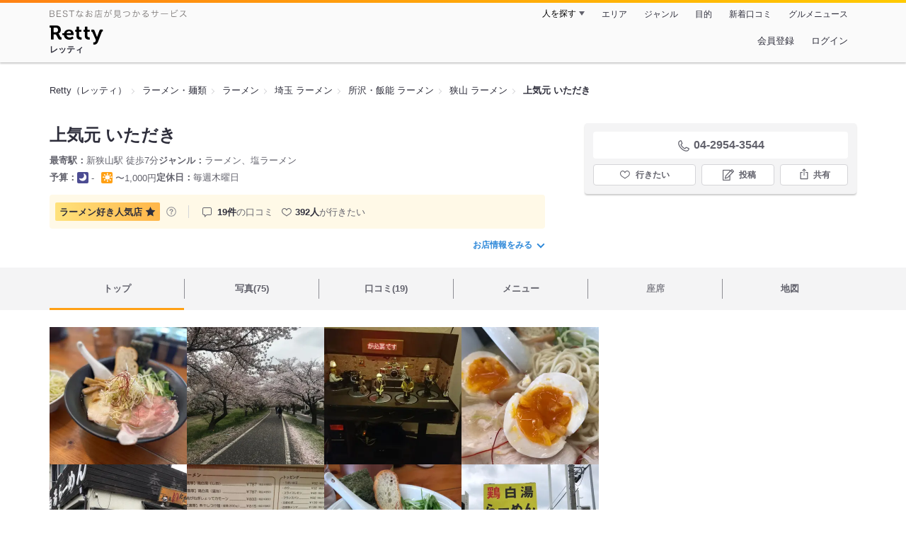

--- FILE ---
content_type: text/html;charset=UTF-8
request_url: https://retty.me/area/PRE11/ARE48/SUB48604/100001253391/
body_size: 21602
content:
<!DOCTYPE html>
<html lang="ja" data-n-head="%7B%22lang%22:%7B%22ssr%22:%22ja%22%7D%7D">
  <head >
    <title>上気元 いただき（狭山/ラーメン） - Retty（レッティ）</title><meta data-n-head="ssr" charset="utf-8"><meta data-n-head="ssr" name="viewport" content="width=device-width, initial-scale=1, viewport-fit=cover, maximum-scale=1.0"><meta data-n-head="ssr" property="og:site_name" content="Retty（レッティ）"><meta data-n-head="ssr" property="og:locale" content="ja_JP"><meta data-n-head="ssr" property="al:ios:app_store_id" content="473919569"><meta data-n-head="ssr" property="al:ios:app_name" content="Retty"><meta data-n-head="ssr" property="fb:app_id" content="218159034880392"><meta data-n-head="ssr" name="twitter:card" content="summary_large_image"><meta data-n-head="ssr" name="twitter:site" content="@Retty_jp"><meta data-n-head="ssr" data-hid="description" name="description" content="[ラーメン好き人気店☆] こちらは『上気元 いただき（狭山/ラーメン）』のお店ページです。実名でのオススメが19件集まっています。Rettyで食が好きなグルメな人たちからお店を探そう！"><meta data-n-head="ssr" data-hid="keywords" name="keywords" content="上気元 いただき,じょうきげん いただき,新狭山,ラーメン"><meta data-n-head="ssr" data-hid="al:ios:url" name="al:ios:url" content="retty://?page=restaurant&restaurant_id=100001253391"><meta data-n-head="ssr" data-hid="twitter:url" name="twitter:url" content="https://retty.me/area/PRE11/ARE48/SUB48604/100001253391/"><meta data-n-head="ssr" data-hid="twitter:title" name="twitter:title" content="上気元 いただき - Retty（レッティ）"><meta data-n-head="ssr" data-hid="twitter:description" name="twitter:description" content="[ラーメン好き人気店☆] こちらは『上気元 いただき（狭山/ラーメン）』のお店ページです。実名でのオススメが19件集まっています。Rettyで食が好きなグルメな人たちからお店を探そう！"><meta data-n-head="ssr" data-hid="twitter:image" name="twitter:image" content="https://og-image.retty.me/restaurant/100001253391/"><meta data-n-head="ssr" data-hid="og:type" property="og:type" content="rettyme:restaurant"><meta data-n-head="ssr" data-hid="og:url" property="og:url" content="https://retty.me/area/PRE11/ARE48/SUB48604/100001253391/"><meta data-n-head="ssr" data-hid="og:title" property="og:title" content="上気元 いただき - Retty（レッティ）"><meta data-n-head="ssr" data-hid="og:description" property="og:description" content="[ラーメン好き人気店☆] こちらは『上気元 いただき（狭山/ラーメン）』のお店ページです。実名でのオススメが19件集まっています。Rettyで食が好きなグルメな人たちからお店を探そう！"><meta data-n-head="ssr" data-hid="og:image" property="og:image" content="https://og-image.retty.me/restaurant/100001253391/"><link data-n-head="ssr" rel="icon" type="image/x-icon" href="/ssr_assets/favicon.ico"><link data-n-head="ssr" rel="stylesheet" href="/_nuxt/style-4976e3.css"><link data-n-head="ssr" data-hid="canonical" rel="canonical" href="https://retty.me/area/PRE11/ARE48/SUB48604/100001253391/"><link data-n-head="ssr" rel="preload" as="image" href="https://ximg.retty.me/crop/s388x388/q80/das/-/retty/img_repo/2l/01/37315549.jpg"><link data-n-head="ssr" rel="preload" as="image" href="https://ximg.retty.me/crop/s388x388/q80/das/-/retty/img_repo/2l/01/30211469.jpg"><link data-n-head="ssr" rel="preload" as="image" href="https://ximg.retty.me/crop/s388x388/q80/das/-/retty/img_repo/2l/01/15004464.jpg"><link data-n-head="ssr" rel="preload" as="image" href="https://ximg.retty.me/crop/s388x388/q80/das/-/retty/img_repo/2l/01/30211467.jpg"><link data-n-head="ssr" rel="preload" as="image" href="https://ximg.retty.me/crop/s388x388/q80/das/-/retty/img_repo/2l/01/29832128.jpg"><link data-n-head="ssr" rel="preload" as="image" href="https://ximg.retty.me/crop/s388x388/q80/das/-/retty/img_repo/2l/01/15004463.jpg"><link data-n-head="ssr" rel="preload" as="image" href="https://ximg.retty.me/crop/s388x388/q80/das/-/retty/img_repo/2l/01/30211466.jpg"><link data-n-head="ssr" rel="preload" as="image" href="https://ximg.retty.me/crop/s388x388/q80/das/-/retty/img_repo/2l/01/29832125.jpg"><link data-n-head="ssr" rel="preload" as="image" href="https://ximg.retty.me/crop/s388x388/q80/das/-/retty/img_repo/2l/01/12717656.jpg"><link data-n-head="ssr" rel="preload" as="image" href="https://ximg.retty.me/crop/s388x388/q80/das/-/retty/img_repo/2l/01/30211465.jpg"><link data-n-head="ssr" rel="preload" as="image" href="https://ximg.retty.me/crop/s388x388/q80/das/-/retty/img_repo/2l/01/29341411.jpg"><link data-n-head="ssr" rel="preload" as="image" href="https://ximg.retty.me/crop/s388x388/q80/das/-/retty/img_repo/2l/01/12717654.jpg"><script data-n-head="ssr" src="/ssr_assets/scripts/vendor/treasureData.js" defer type="text/javascript"></script><script data-n-head="ssr" src="/ssr_assets/scripts/vendor/nuxtPolyfill.js" defer type="text/javascript"></script><script data-n-head="ssr" src="https://securepubads.g.doubleclick.net/tag/js/gpt.js" defer type="text/javascript"></script><script data-n-head="ssr" type="application/ld+json">[{"@context":"http://schema.org","@type":"ViewAction","target":{"@type":"EntryPoint","urlTemplate":"ios-app://473919569/retty/?page=restaurant&restaurant_id=100001253391"}},{"@context":"http://schema.org","@type":"BreadcrumbList","itemListElement":[{"@type":"ListItem","position":1,"item":{"@id":"https://retty.me/","name":"Retty（レッティ）"}},{"@type":"ListItem","position":2,"item":{"@id":"https://retty.me/category/LCAT5/","name":"ラーメン・麺類"}},{"@type":"ListItem","position":3,"item":{"@id":"https://retty.me/category/LCAT5/CAT290/","name":"ラーメン"}},{"@type":"ListItem","position":4,"item":{"@id":"https://retty.me/area/PRE11/LCAT5/CAT290/","name":"埼玉 ラーメン"}},{"@type":"ListItem","position":5,"item":{"@id":"https://retty.me/area/PRE11/ARE48/LCAT5/CAT290/","name":"所沢・飯能 ラーメン"}},{"@type":"ListItem","position":6,"item":{"@id":"https://retty.me/area/PRE11/ARE48/SUB48604/LCAT5/CAT290/","name":"狭山 ラーメン"}}]},{"@context":"http://schema.org","@type":"Restaurant","@id":"https://retty.me/area/PRE11/ARE48/SUB48604/100001253391/","name":"上気元 いただき","alternateName":"じょうきげん いただき","image":"https://img.retty.me/img_repo/2l/01/37315549.jpg","telephone":"04-2954-3544","address":{"@type":"PostalAddress","streetAddress":"下奥富６１０-１","addressLocality":"狭山市","addressRegion":"埼玉県","postalCode":"3501332","addressCountry":{"@type":"Country","name":"JP"}},"servesCuisine":["ラーメン","塩ラーメン"],"potentialAction":{"@type":"ReserveAction","target":{"@type":"EntryPoint","urlTemplate":"https://retty.me/reservation/100001253391","inLanguage":"ja-JP","actionPlatform":"http://schema.org/DesktopWebPlatform"},"result":{"@type":"FoodEstablishmentReservation","name":"ネット予約"}},"geo":{"@type":"GeoCoordinates","latitude":35.87891507100806,"longitude":139.43246834051024},"openingHoursSpecification":[{"@type":"OpeningHoursSpecification","dayOfWeek":["Sunday","Monday","Tuesday","Wednesday","Friday","Saturday","PublicHolidays"],"opens":"11:00","closes":"15:00"}],"review":[{"@type":"Review","position":1,"datePublished":"2022-04-12T15:06:31Z","reviewBody":"埼玉県狭山市でいただく鶏白湯！\n\n\n「濃厚鶏白湯(醤油)」¥890\n\n岩手県の『あべどり』という鶏を\n使用しているという濃厚スープ。\n\nトロンとした飲み口から\n程よい醤油の風味が重なり美味！\n濃厚ではありますが食べてて不思議と重たくはないですね。\n\n少しパツ寄りの細麺が合わさり\nチャーシューも柔らかで美味。\n\n麺だけでなくトッピングのパンとの\n組み合わせも楽しめるのが良いね(^^)\nライスも追加注文したら麺、米、パンと\n炭水化物まみれになる。笑\n\nさらに珍しい鶏白湯用スープ割り。\nスープ濃度がさらりと変わり旨味そのままで良い締めに。\n\n\n『握手券』¥10 などのメニューや\n店内のレイアウト含め色々遊び心のある良店でした^ ^\n\n\n#狭山市 #ラーメン","url":"https://retty.me/area/PRE11/ARE48/SUB48604/100001253391/52306333/","author":{"@type":"Person","name":"k.Hoshi"},"reviewRating":{"@type":"Rating","ratingValue":3,"worstRating":1,"bestRating":3}},{"@type":"Review","position":2,"datePublished":"2017-09-14T20:45:06Z","reviewBody":"こんな楽しいラーメン屋さんは初めて。ラーメンを作ってる間も飽きさせない。食べ終えてからもお楽しみあり。味だって本格的！美味かった！\n\n2014年11月にオープン。南間さんのRettyの投稿によると、以前は丸鶏塩ラーメンがウリだったそうですが、今は濃厚鶏白湯ラーメンが看板商品のようです。３人で訪問したので、私は…連れとダブらぬように最後に食券を買うことに。\n\n「濃厚煮干しつけ麺」900円、「濃厚な鶏の醤油らーめん」850円、私は、「ひらご煮干醤油らーめん」800円と「ジュースィー餃子」350円。\n\n食券を女性スタッフさんに渡したところ、「これもですか？」と微笑みながらちょっと驚いたようす 笑。そして、店主さんに「こちらも出ました」と報告。店主さんは、ニッコリして「ありがとうございます！」とカウンター越しにこちらに声をかけてくださいました。「あっ、手が空いた時で結構ですから…」と私。「私じゃなくて、こちらの２人ですから」と補足。「握手券」も２枚渡したのです 笑。\n\n店主さんに「Facebookで知ったのですか？」と聞かれ「いいえ。食べログみたいなクチコミ投稿のRettyで知りました」と伝えたところ、Rettyをご存知ないようです。「こちらを何度か訪問している友人（南間さん）の投稿を見て、面白いなあと思ってお邪魔しました」「店内の写真撮ってもいいですか」「じゃんじゃん撮っていただいて結構ですよ」こんなやりとりの後、店内を見て回りました 笑。\n\n11時40分頃の訪問でしたので、先客さんはいましたが、まだ空席があり見学撮影のチャンスでした。\n\nまず、こちらのBGM担当のセクステット。みなさん小柄ですが、心地よいジャズが店内に流れます。\n\nブルースリーは、ラーメン食べながら麺を茹でているんでしょうか…？お店のペットのケロ君。覗いてみると、とび出て見えます。\n\n厨房内には不思議な生ビール。宙に浮いた蛇口からジョッキに注がれ続けてますが、ちっとも溢れません。どうなってるのか不思議！食後に、流れているビールに触らせてもらったが、確かに液体が流れてる。指が濡れます。どうにもこの現象が理解できません。店主さんが電源を切ってくれて、やっと謎が解明できました 笑。\n\n宙に浮いているビール瓶、店内外にやたらある温泉マーク似の丼マーク…他にも遊び心いっぱいの店。お店を始めて十数年。最初は「真面目な店」だった（店主さんの言葉）んですけど、周りに有名店が多くて、今はこんなことやって目立とうしてるんですよと笑って話してくれました。ラーメン屋さんなのに、携帯の充電も可能。ふざけてるだけではない 笑 店主さんの努力が垣間見られます。\n\n「ひらご煮干し醤油らーめん」。「ひらご」とは真イワシのこと。片口イワシよりも魚臭さが少ないと言われてます。煮干し特有の力強い出汁で、じつに美味しい。こちらの店のもっともあっさり系のラーメン。チャーシューは豚と鶏の２種。鶏チャーは、とくに好み。\n\n「鶏醤油」は、岩手の地鶏「あべどり」を使ったスープ。鶏の旨味たっぷりの濃厚スープ。ポタージュ風でバケット付き。バケット付きはつくば市のある店でもいただきましたが、看板商品だけあって流石に美味い！塩も美味いでしょうね。\n\n「つけ麺」のつけ汁も美味しいけれど、麺200ｇ。量的には、他店より少々物足りない量。甘みが強く、私としてはラーメンの方が好みです。\n\nジュースィー餃子は、期待したほどではなかったですが、コショウと酢でいただいてみても面白い。\n\n後から、お客さんが次々にやってきてほぼ満席になりましたが、店主さんの手が空いたところで、お楽しみの握手会。店の前で撮影。私は握手券10円買ってないからと遠慮したのですが、店主さんの強い推しで私も入ってスッピン４人で記念撮影！なかなかイケメン店主さんです。\n\n駐車場は軽自動車専用も含めて６台分。国道16号に面した店。駐車場案内に書かれている言葉まで面白い（写真参照）。ラーメンの美味しさも文句なし。この周辺にあるラーメン屋さんの中では、私のイチオシ！また訪問したいお店です。\n\n2017.9.11訪問\n\n#楽しくて美味しいラーメン屋さん\n#店主さんの努力と遊び心に拍手\n#濃厚鶏白湯\n#ひらご煮干し醤油\n#ITADAKIジャズ音楽隊のBGM⁈\n#ジョッキにいくら注いでも溢れない生ビール⁈\n#イケメン店主と握手をパチリ\n#「握手券」10円を買ってしまった…\n#温泉ではなく「鷄ポタラーメン」店","url":"https://retty.me/area/PRE11/ARE48/SUB48604/100001253391/29052631/","author":{"@type":"Person","name":"Hiroshi Matsuzawa"},"reviewRating":{"@type":"Rating","ratingValue":3,"worstRating":1,"bestRating":3}},{"@type":"Review","position":3,"datePublished":"2017-09-09T09:10:32Z","reviewBody":"約一年ぶりの来店です。\nとても食べたいラーメンなのですが、ここは駅からも遠く、車で行っても国道16号沿いの交差点角にあり、駐車場も狭くて入れづらいので、なかなかいく機会がありません。\n今日はたまたま昼時にこのエリアを通る用事があったので、即決でチャレンジ。駐車場にもなんとか入れることできました。\n車はたくさんあったのに、お客さんは２組。我々の後にも１組だけだったので、ちょっと寂しいかな。\n\n券売機で大きなボタンの４つのオススメから、２つを選択。\n\n濃厚鶏白湯しおラーメン\n濃厚煮干しつけ麺　大盛り\n\n２つとも出て来たビジュアルがよく、「濃厚」とあるように、すごくスープのインパクトがあり\nます。特に鶏白湯の方は、すごい濃厚さが際立っていて、細麺によく絡んで、「うまい！」と声が出てしまう出来栄えです。　\nつけ麺の方も、煮干しの味がしっかり主張したスープで、太麺と相性バツグンでした。\n\nもっと駅に近いところで支店を作ってくれないかなー。\n\n#車での来店 #絶品鶏白湯スープ #麺にこだわり","url":"https://retty.me/area/PRE11/ARE48/SUB48604/100001253391/28938266/","author":{"@type":"Person","name":"Takeshi N."},"reviewRating":{"@type":"Rating","ratingValue":3,"worstRating":1,"bestRating":3}},{"@type":"Review","position":4,"datePublished":"2016-09-17T05:00:29Z","reviewBody":"濃厚鶏白湯(醤油)と豚トロ軟骨丼をいただきました。トロッとした濃厚スープが麺に絡んでとても美味しかった！\n諸事情により2ヶ月ぶりに食べたラーメンは身体に優しい味でした！\n2016.9.17 #食欲の秋","url":"https://retty.me/area/PRE11/ARE48/SUB48604/100001253391/20288329/","author":{"@type":"Person","name":"Satoshi Ito"},"reviewRating":{"@type":"Rating","ratingValue":3,"worstRating":1,"bestRating":3}},{"@type":"Review","position":5,"datePublished":"2016-06-19T07:38:38Z","reviewBody":"日曜 ランチで行きました。\n以前から店の前をクルマで通っていたのですが、なかなか食事のタイミングではなく、通り過ぎるだけでした。\n塩らーめんのスープが上品で、何と言ってもトッピングの鶏を炙りにして丼ぶりにしたのは、いいアイデアです。肉厚で美味しい肉が御飯と合います。今度は、豚のチャーシューも選んでみたい。\nネックは国道16号の交差点で、駐車場に入りづらい、出づらい ということかな？","url":"https://retty.me/area/PRE11/ARE48/SUB48604/100001253391/17504437/","author":{"@type":"Person","name":"Takeshi N."},"reviewRating":{"@type":"Rating","ratingValue":3,"worstRating":1,"bestRating":3}}],"priceRange":"ランチ予算: 〜1000円 ディナー予算: 営業時間外","interactionStatistic":["行った人:34人","行きたい人:392人"],"aggregateRating":{"@type":"AggregateRating","ratingValue":4.5,"reviewCount":19,"bestRating":5,"worstRating":0}}]</script><link rel="modulepreload" as="script" crossorigin href="/_nuxt/client-DwJbM4NK.js"><link rel="prefetch" as="image" type="image/jpeg" href="/_nuxt/not_found-Bs5h1vgP-4976e3.jpg"><link rel="prefetch" as="image" type="image/png" href="/_nuxt/no-user-icon-DA2IkvCS-4976e3.png"><link rel="prefetch" as="image" type="image/svg+xml" href="/_nuxt/catchcopy-BXFLMLhI-4976e3.svg"><link rel="prefetch" as="image" type="image/svg+xml" href="/_nuxt/iconfont-AEAI28Ga-4976e3.svg"><link rel="prefetch" as="image" type="image/svg+xml" href="/_nuxt/ic_search-D5W3hUgS-4976e3.svg"><link rel="prefetch" as="image" type="image/svg+xml" href="/_nuxt/ic_modal_login-Bfaa9Knx-4976e3.svg"><link rel="prefetch" as="image" type="image/svg+xml" href="/_nuxt/ic_modal_hamburger-CO6b-0AH-4976e3.svg"><link rel="prefetch" as="image" type="image/svg+xml" href="/_nuxt/ic-retty_symbol-DbM0Epu8-4976e3.svg">
  </head>
  <body >
    <div data-server-rendered="true" id="__nuxt"><!----><div id="__layout"><div><header class="header" data-v-dccb3a6b><div class="header__centering" data-v-dccb3a6b><div class="header__sub" data-v-dccb3a6b><a href="https://retty.me/announce/philosophy/" class="header__catchcopy" data-v-dccb3a6b><img src="/_nuxt/catchcopy-BXFLMLhI-4976e3.svg" alt="BESTなお店が見つかるサービス" width="194" height="12" data-v-dccb3a6b></a><ul class="global-navigation" data-v-63815ba8 data-v-dccb3a6b><!----><li isShown="true" class="navigation-item" data-v-e368c963 data-v-63815ba8><button class="navigation-item__button" data-v-e368c963> 人を探す </button><div class="tooltip navigation-item__popup" style="display:none;" data-v-22224c7e data-v-e368c963><ul class="link-list" data-v-22224c7e data-v-e368c963><li class="link-list__item" data-v-22224c7e data-v-e368c963><a href="https://retty.me/top-users/" data-v-e368c963> TOP USER </a></li><li class="link-list__item" data-v-22224c7e data-v-e368c963><a href="https://user.retty.me/" data-v-e368c963> ユーザーを探す </a></li></ul></div></li><li isShown="true" class="navigation-item" data-v-e368c963 data-v-63815ba8><a href="https://retty.me/area/" class="navigation-item__link" data-v-e368c963> エリア </a></li><li isShown="true" class="navigation-item" data-v-e368c963 data-v-63815ba8><a href="https://retty.me/category/" class="navigation-item__link" data-v-e368c963> ジャンル </a></li><li isShown="true" class="navigation-item" data-v-e368c963 data-v-63815ba8><a href="https://retty.me/purpose/" class="navigation-item__link" data-v-e368c963> 目的 </a></li><li isShown="true" class="navigation-item" data-v-e368c963 data-v-63815ba8><a href="https://retty.me/reports/" class="navigation-item__link" data-v-e368c963> 新着口コミ </a></li><li isShown="true" class="navigation-item" data-v-e368c963 data-v-63815ba8><a rel="noopener" target="_blank" href="https://retty.news/" class="navigation-item__link" data-v-e368c963> グルメニュース </a></li></ul></div><div class="header__main" data-v-dccb3a6b><ruby class="header-logo" data-v-dccb3a6b><a href="https://retty.me/" aria-label="Retty" class="header-logo__item" data-v-dccb3a6b></a><rt class="header-logo__kana" data-v-dccb3a6b>レッティ</rt></ruby><search-bar-pc search-props="{&quot;locationType&quot;:&quot;SUB_AREA&quot;,&quot;subArea&quot;:{&quot;type&quot;:&quot;SUB_AREA&quot;,&quot;id&quot;:48604,&quot;name&quot;:&quot;狭山&quot;},&quot;keywordType&quot;:&quot;CATEGORY&quot;,&quot;category&quot;:{&quot;type&quot;:&quot;CATEGORY&quot;,&quot;id&quot;:290,&quot;name&quot;:&quot;ラーメン&quot;}}" class="header__search" data-v-dccb3a6b></search-bar-pc><div class="menu" data-v-e46ae649 data-v-dccb3a6b><a rel="nofollow" href="https://retty.me/login/signup/?returnUrl=%2Farea%2FPRE11%2FARE48%2FSUB48604%2F100001253391%2F" class="navigation-button" data-v-e46ae649> 会員登録 </a><a rel="nofollow" href="https://retty.me/login/?returnUrl=%2Farea%2FPRE11%2FARE48%2FSUB48604%2F100001253391%2F" class="navigation-button" data-v-e46ae649> ログイン </a></div></div></div></header><main class="restaurant-detail" data-v-83bd07a4><!----><section class="restaurant-detail__breadcrumbs" data-v-83bd07a4><nav class="breadcrumb" data-v-7439e540 data-v-83bd07a4><ol class="breadcrumb__list breadcrumb__list--restaurant" data-v-7439e540><li __typename="BreadcrumbsItem" class="item breadcrumb__item" data-v-c81b06b5 data-v-7439e540><a href="https://retty.me/" data-v-c81b06b5><span data-v-c81b06b5>Retty（レッティ）</span></a></li><li __typename="BreadcrumbsItem" class="item breadcrumb__item" data-v-c81b06b5 data-v-7439e540><a href="https://retty.me/category/LCAT5/" data-v-c81b06b5><span data-v-c81b06b5>ラーメン・麺類</span></a></li><li __typename="BreadcrumbsItem" class="item breadcrumb__item" data-v-c81b06b5 data-v-7439e540><a href="https://retty.me/category/LCAT5/CAT290/" data-v-c81b06b5><span data-v-c81b06b5>ラーメン</span></a></li><li __typename="BreadcrumbsItem" class="item breadcrumb__item" data-v-c81b06b5 data-v-7439e540><a href="https://retty.me/area/PRE11/LCAT5/CAT290/" data-v-c81b06b5><span data-v-c81b06b5>埼玉 ラーメン</span></a></li><li __typename="BreadcrumbsItem" class="item breadcrumb__item" data-v-c81b06b5 data-v-7439e540><a href="https://retty.me/area/PRE11/ARE48/LCAT5/CAT290/" data-v-c81b06b5><span data-v-c81b06b5>所沢・飯能 ラーメン</span></a></li><li __typename="BreadcrumbsItem" class="item breadcrumb__item" data-v-c81b06b5 data-v-7439e540><a href="https://retty.me/area/PRE11/ARE48/SUB48604/LCAT5/CAT290/" data-v-c81b06b5><span data-v-c81b06b5>狭山 ラーメン</span></a></li><li class="item breadcrumb__item item--last" data-v-c81b06b5 data-v-7439e540><a href="https://retty.me/area/PRE11/ARE48/SUB48604/100001253391/" data-v-c81b06b5><span data-v-c81b06b5>上気元 いただき</span></a></li></ol></nav><aside class="restaurant-top-banner" data-v-3a9ece3a data-v-83bd07a4><!----></aside></section><header class="restaurant-detail__header" data-v-83bd07a4><section class="summary" data-v-792ed78d data-v-83bd07a4><div class="summary__content" data-v-792ed78d><!----><div class="restaurant-summary-title summary__title" data-v-6dbad5ad data-v-792ed78d><h1 class="restaurant-summary-title__name" data-v-6dbad5ad> 上気元 いただき</h1><!----></div><footer class="footer" data-v-e4fcb448 data-v-792ed78d><dl class="footer__information information-list" data-v-e4fcb448><div class="information-list__item" data-v-e4fcb448><dt class="information-list__label information-list__label--location" data-v-e4fcb448><span data-v-e4fcb448>最寄駅</span></dt><dd class="information-list__description" data-v-e4fcb448> 新狭山駅 徒歩7分 </dd></div><div class="information-list__item" data-v-e4fcb448><dt class="information-list__label information-list__label--categories" data-v-e4fcb448><span data-v-e4fcb448>ジャンル</span></dt><dd class="information-list__description" data-v-e4fcb448> ラーメン、塩ラーメン </dd></div></dl><dl class="footer__information information-list" data-v-e4fcb448><div class="information-list__item" data-v-e4fcb448><dt class="information-list__label" data-v-e4fcb448><span data-v-e4fcb448>予算</span></dt><dd class="information-list__description" data-v-e4fcb448><dl class="information-list__budgets" data-v-e4fcb448><div class="information-list__budget-item" data-v-e4fcb448><dt data-v-e4fcb448></dt><dd data-v-e4fcb448><span class="scene-badge scene-badge--dinner" data-v-487ff6db data-v-e4fcb448>-</span></dd></div><div class="information-list__budget-item" data-v-e4fcb448><dt data-v-e4fcb448></dt><dd data-v-e4fcb448><span class="scene-badge scene-badge--lunch" data-v-487ff6db data-v-e4fcb448>〜1,000円</span></dd></div></dl></dd></div><div class="information-list__item" data-v-e4fcb448><dt class="information-list__label information-list__label--holidays" data-v-e4fcb448><span data-v-e4fcb448>定休日</span></dt><dd class="information-list__description" data-v-e4fcb448> 毎週木曜日 </dd></div></dl></footer><div data-v-61e7bf14 data-v-792ed78d><ul class="speciality-label-list" data-v-61e7bf14><li class="speciality-label-list__item" data-v-61e7bf14><div class="familiar-label__block" data-v-61e7bf14><div id="4" __typename="FamiliarAttribute" class="familiar-label familiar-label--medium" data-v-b095a677 data-v-61e7bf14><span data-v-b095a677>ラーメン好き</span><span data-v-b095a677>人気店</span><div class="familiar-label__score" data-v-b095a677><svg viewBox="0 0 26 24" xmlns="http://www.w3.org/2000/svg" class="familiar-label__star" data-v-b095a677><path d="M13.0001 0.15625L16.7483 7.75059L25.1291 8.96843L19.0646 14.8798L20.4962 23.2268L13.0001 19.286L5.50403 23.2268L6.93559 14.8798L0.871094 8.96843L9.25194 7.75059L13.0001 0.15625Z" data-v-b095a677></path></svg></div></div><a target="_blank" href="https://retty.me/announce/familiar-label/" class="familiar-label__help-link" data-v-61e7bf14><figure data-v-61e7bf14><svg width="16" height="16" viewBox="0 0 48 48" xmlns="http://www.w3.org/2000/svg"><g fill="#8C8C93"><path d="m0 0h48v48h-48z" fill="none"></path><path d="m24 3.5a20.5 20.5 0 1 0 20.5 20.5 20.5233 20.5233 0 0 0 -20.5-20.5zm0 38a17.5 17.5 0 1 1 17.5-17.5 17.52 17.52 0 0 1 -17.5 17.5z"></path><path d="m21.848 30.9034h4.5313v4.38h-4.5313z"></path><path d="m29.4183 14.3536a9.4692 9.4692 0 0 0 -5.6914-1.637 7.9541 7.9541 0 0 0 -4.3948 1.1515q-2.8346 1.8041-3.0162 6.123h4.38a4.4986 4.4986 0 0 1 .7333-2.4252 2.7076 2.7076 0 0 1 2.4876-1.1667 2.82 2.82 0 0 1 2.4565.9469 3.5435 3.5435 0 0 1 .6728 2.0993 3.057 3.057 0 0 1 -.6041 1.8337 3.8524 3.8524 0 0 1 -.8765.8949l-1.1035.8634a6.241 6.241 0 0 0 -2.0244 2.251 11.9142 11.9142 0 0 0 -.4838 3.539h4.1072a6.7222 6.7222 0 0 1 .1966-1.7888 3.259 3.259 0 0 1 1.1641-1.5913l1.073-.8338a11.2834 11.2834 0 0 0 2.2066-2.0913 5.4834 5.4834 0 0 0 .9828-3.3191 5.5988 5.5988 0 0 0 -2.2658-4.8495z"></path></g></svg></figure></a></div></li><li class="list-divider" data-v-61e7bf14></li><li class="report-count" data-v-61e7bf14><strong class="report-count--bold" data-v-61e7bf14>19件</strong>の口コミ </li><li class="wannago-count" data-v-61e7bf14><strong class="wannago-count--bold" data-v-61e7bf14>392人</strong>が行きたい </li></ul></div><!----><a href="#js-restaurant-info" class="readmore readmore--margin-top" data-v-792ed78d> お店情報をみる <i data-v-792ed78d></i></a></div><div class="actions" style="z-index:90;" data-v-0d0c8869 data-v-792ed78d><!----><div class="actions__box" data-v-0d0c8869><!----><div class="telephone" data-v-36f2c735 data-v-0d0c8869><i data-v-36f2c735></i> <span class="tel-number" data-v-36f2c735>04-2954-3544</span></div><!----><ul class="actions__button-list actions__button-list--no-reservation" data-v-0d0c8869><li class="actions__button-item actions__button-item--primary" data-v-0d0c8869><button type="button" class="button button--wannago" data-v-ac1c44ab data-v-0d0c8869><!----><span class="button__label" data-v-ac1c44ab>行きたい</span><!----></button></li><li class="actions__button-item" data-v-0d0c8869><button type="button" class="button button--post" data-v-ac1c44ab data-v-0d0c8869><!----><span class="button__label" data-v-ac1c44ab>投稿</span><!----></button></li><li class="actions__button-item" data-v-0d0c8869><button type="button" class="button button--share" data-v-ac1c44ab data-v-0d0c8869><figure data-v-ac1c44ab><svg width="18px" height="18px" viewBox="0 0 48 48" version="1.1" xmlns="http://www.w3.org/2000/svg" xmlns:xlink="http://www.w3.org/1999/xlink"><title>ic_export</title><path d="M37.07,15.71h-6.3c-.83,0-1.5,.67-1.5,1.5s.67,1.5,1.5,1.5h4.8v21.52H12.43V18.71h4.8c.83,0,1.5-.67,1.5-1.5s-.67-1.5-1.5-1.5h-6.3c-.83,0-1.5,.67-1.5,1.5v24.52c0,.83,.67,1.5,1.5,1.5h26.14c.83,0,1.5-.67,1.5-1.5V17.21c0-.83-.67-1.5-1.5-1.5Z" fill="#62626c"></path><path d="M19.3,11.82l3.2-3.2V28.06c0,.83,.67,1.5,1.5,1.5s1.5-.67,1.5-1.5V8.62l3.2,3.2c.29,.29,.68,.44,1.06,.44s.77-.15,1.06-.44c.59-.59,.59-1.54,0-2.12l-5.76-5.76c-.07-.07-.15-.13-.23-.19-.02-.01-.04-.02-.06-.03-.06-.04-.13-.08-.2-.1-.03-.01-.06-.02-.09-.03-.06-.02-.12-.04-.19-.06-.1-.02-.2-.03-.3-.03s-.2,.01-.3,.03c-.06,.01-.13,.04-.19,.06-.03,.01-.06,.02-.09,.03-.07,.03-.13,.07-.2,.1-.02,.01-.04,.02-.06,.03-.08,.05-.16,.12-.23,.19l-5.76,5.76c-.59,.59-.59,1.54,0,2.12s1.54,.59,2.12,0Z" fill="#62626c"></path></svg></figure><span class="button__label" data-v-ac1c44ab>共有</span><!----></button><div class="tooltip share-dialog" style="display:none;" data-v-22224c7e data-v-3e714e0b data-v-0d0c8869><ul class="share-dialog__sns-list" data-v-22224c7e data-v-3e714e0b><li class="share-dialog__sns-item share-dialog__sns-item--twitter" data-v-22224c7e data-v-3e714e0b><a rel="noopener noreferrer nofollow" target="_blank" href="https://www.twitter.com/share?url=https%3A%2F%2Fretty.me%2Farea%2FPRE11%2FARE48%2FSUB48604%2F100001253391%2F&amp;text=%E4%B8%8A%E6%B0%97%E5%85%83%20%E3%81%84%E3%81%9F%E3%81%A0%E3%81%8D" data-v-3e714e0b> X(Twitter)でポスト </a></li><li class="share-dialog__sns-item share-dialog__sns-item--facebook" data-v-22224c7e data-v-3e714e0b><a rel="noopener noreferrer nofollow" target="_blank" href="https://www.facebook.com/sharer/sharer.php?u=https%3A%2F%2Fretty.me%2Farea%2FPRE11%2FARE48%2FSUB48604%2F100001253391%2F" data-v-3e714e0b> Facebookでシェア </a></li></ul><div class="share-dialog__information-text" data-v-22224c7e data-v-3e714e0b><p data-v-22224c7e data-v-3e714e0b> 上気元 いただき
04-2954-3544
埼玉県狭山市下奥富６１０-１
https://retty.me/area/PRE11/ARE48/SUB48604/100001253391/ </p><div class="share-dialog__copied-dialog" style="display:none;" data-v-3e714e0b data-v-3e714e0b>コピーしました</div></div></div></li></ul></div></div></section></header><div class="sticky-detector" data-v-83bd07a4></div><nav class="navigation restaurant-detail__navigation" data-v-6189a9c8 data-v-83bd07a4><ul class="restaurant-navigation-bar" data-v-6189a9c8><li class="navigation-bar-item restaurant-navigation-bar__item navigation-bar-item--active" data-v-ddde4fdd data-v-6189a9c8><a href="https://retty.me/area/PRE11/ARE48/SUB48604/100001253391/" class="navigation-bar-item__link" data-v-ddde4fdd><span data-v-ddde4fdd> トップ <!----></span></a><!----></li><li class="navigation-bar-item restaurant-navigation-bar__item" data-v-ddde4fdd data-v-6189a9c8><a href="https://retty.me/area/PRE11/ARE48/SUB48604/100001253391/photos/" class="navigation-bar-item__link" data-v-ddde4fdd><span data-v-ddde4fdd> 写真(75) <!----></span></a><div class="navigation-bar-item__child-nav" data-v-ddde4fdd><ul data-v-ddde4fdd><li class="navigation-bar-item__child-item" data-v-ddde4fdd><a href="https://retty.me/area/PRE11/ARE48/SUB48604/100001253391/photos/?kind=1" data-v-ddde4fdd> 料理(48) </a></li><li class="navigation-bar-item__child-item" data-v-ddde4fdd><a href="https://retty.me/area/PRE11/ARE48/SUB48604/100001253391/photos/?kind=3" data-v-ddde4fdd> 内観(5) </a></li><li class="navigation-bar-item__child-item" data-v-ddde4fdd><a href="https://retty.me/area/PRE11/ARE48/SUB48604/100001253391/photos/?kind=2" data-v-ddde4fdd> 外観(12) </a></li><li class="navigation-bar-item__child-item" data-v-ddde4fdd><a href="https://retty.me/area/PRE11/ARE48/SUB48604/100001253391/photos/?kind=4" data-v-ddde4fdd> メニュー(10) </a></li></ul></div></li><li class="navigation-bar-item restaurant-navigation-bar__item" data-v-ddde4fdd data-v-6189a9c8><a href="https://retty.me/area/PRE11/ARE48/SUB48604/100001253391/reports/" class="navigation-bar-item__link" data-v-ddde4fdd><span data-v-ddde4fdd> 口コミ(19) <!----></span></a><div class="navigation-bar-item__child-nav" data-v-ddde4fdd><ul data-v-ddde4fdd><li class="navigation-bar-item__child-item" data-v-ddde4fdd><a href="https://retty.me/area/PRE11/ARE48/SUB48604/100001253391/reports/?scene_type=1" data-v-ddde4fdd> ランチ(14) </a></li><li class="navigation-bar-item__child-item" data-v-ddde4fdd><a href="https://retty.me/area/PRE11/ARE48/SUB48604/100001253391/reports/?scene_type=2" data-v-ddde4fdd> ディナー(5) </a></li></ul></div></li><li class="navigation-bar-item restaurant-navigation-bar__item" data-v-ddde4fdd data-v-6189a9c8><a href="https://retty.me/area/PRE11/ARE48/SUB48604/100001253391/menu/" class="navigation-bar-item__link" data-v-ddde4fdd><span data-v-ddde4fdd> メニュー <!----></span></a><div class="navigation-bar-item__child-nav" data-v-ddde4fdd><ul data-v-ddde4fdd><li class="navigation-bar-item__child-item" data-v-ddde4fdd><a href="https://retty.me/area/PRE11/ARE48/SUB48604/100001253391/menu/#dishes" data-v-ddde4fdd> 料理 </a></li><li class="navigation-bar-item__child-item navigation-bar-item__child-item--disabled" data-v-ddde4fdd><a data-v-ddde4fdd>コース</a></li><li class="navigation-bar-item__child-item navigation-bar-item__child-item--disabled" data-v-ddde4fdd><a data-v-ddde4fdd>ランチ</a></li><li class="navigation-bar-item__child-item navigation-bar-item__child-item--disabled" data-v-ddde4fdd><a data-v-ddde4fdd>ドリンク</a></li><li class="navigation-bar-item__child-item" data-v-ddde4fdd><a href="https://retty.me/area/PRE11/ARE48/SUB48604/100001253391/menu/#menu" data-v-ddde4fdd> メニュー写真 </a></li><li class="navigation-bar-item__child-item" data-v-ddde4fdd><a href="https://retty.me/area/PRE11/ARE48/SUB48604/100001253391/menu/#takeout" data-v-ddde4fdd> テイクアウト </a></li></ul></div></li><li class="navigation-bar-item restaurant-navigation-bar__item navigation-bar-item--disabled" data-v-ddde4fdd data-v-6189a9c8><a class="navigation-bar-item__link navigation-bar-item--disabled" data-v-ddde4fdd><span data-v-ddde4fdd> 座席 </span></a><!----></li><li class="navigation-bar-item restaurant-navigation-bar__item" data-v-ddde4fdd data-v-6189a9c8><a href="https://retty.me/area/PRE11/ARE48/SUB48604/100001253391/map/" class="navigation-bar-item__link" data-v-ddde4fdd><span data-v-ddde4fdd> 地図 <!----></span></a><!----></li></ul></nav><section class="restaurant-detail__content" data-v-b2486b02 data-v-83bd07a4><div class="content-columns" data-v-b2486b02><div class="content-columns__item--restaurants" data-v-b2486b02><div class="content-columns__main-contents" data-v-b2486b02><div class="restaurant-image-gallery" data-v-fa6a6c3a data-v-b2486b02><ul class="images" data-v-fa6a6c3a><li class="images__item" data-v-fa6a6c3a><img loading="eager" alt="" src="https://ximg.retty.me/crop/s388x388/q80/das/-/retty/img_repo/2l/01/37315549.jpg" class="images__image" data-v-fa6a6c3a></li><li class="images__item" data-v-fa6a6c3a><img loading="eager" alt="" src="https://ximg.retty.me/crop/s388x388/q80/das/-/retty/img_repo/2l/01/30211469.jpg" class="images__image" data-v-fa6a6c3a></li><li class="images__item" data-v-fa6a6c3a><img loading="eager" alt="" src="https://ximg.retty.me/crop/s388x388/q80/das/-/retty/img_repo/2l/01/15004464.jpg" class="images__image" data-v-fa6a6c3a></li><li class="images__item" data-v-fa6a6c3a><img loading="eager" alt="" src="https://ximg.retty.me/crop/s388x388/q80/das/-/retty/img_repo/2l/01/30211467.jpg" class="images__image" data-v-fa6a6c3a></li><li class="images__item" data-v-fa6a6c3a><img loading="eager" alt="" src="https://ximg.retty.me/crop/s388x388/q80/das/-/retty/img_repo/2l/01/29832128.jpg" class="images__image" data-v-fa6a6c3a></li><li class="images__item" data-v-fa6a6c3a><img loading="eager" alt="" src="https://ximg.retty.me/crop/s388x388/q80/das/-/retty/img_repo/2l/01/15004463.jpg" class="images__image" data-v-fa6a6c3a></li><li class="images__item" data-v-fa6a6c3a><img loading="eager" alt="" src="https://ximg.retty.me/crop/s388x388/q80/das/-/retty/img_repo/2l/01/30211466.jpg" class="images__image" data-v-fa6a6c3a></li><li class="images__item" data-v-fa6a6c3a><img loading="eager" alt="" src="https://ximg.retty.me/crop/s388x388/q80/das/-/retty/img_repo/2l/01/29832125.jpg" class="images__image" data-v-fa6a6c3a></li><li class="images__item" data-v-fa6a6c3a><img loading="eager" alt="" src="https://ximg.retty.me/crop/s388x388/q80/das/-/retty/img_repo/2l/01/12717656.jpg" class="images__image" data-v-fa6a6c3a></li><li class="images__item" data-v-fa6a6c3a><img loading="eager" alt="" src="https://ximg.retty.me/crop/s388x388/q80/das/-/retty/img_repo/2l/01/30211465.jpg" class="images__image" data-v-fa6a6c3a></li><li class="images__item" data-v-fa6a6c3a><img loading="eager" alt="" src="https://ximg.retty.me/crop/s388x388/q80/das/-/retty/img_repo/2l/01/29341411.jpg" class="images__image" data-v-fa6a6c3a></li><li class="images__item" data-v-fa6a6c3a><a href="https://retty.me/area/PRE11/ARE48/SUB48604/100001253391/photos/" class="control__link images__image-container _styled-link" data-v-fa6a6c3a><div class="control__link-text-container" data-v-fa6a6c3a><span class="control__read-more" data-v-fa6a6c3a>もっとみる</span><span class="control__number-of-hidden-images" data-v-fa6a6c3a>(63)</span></div><img loading="eager" alt="" src="https://ximg.retty.me/crop/s388x388/q80/das/-/retty/img_repo/2l/01/12717654.jpg" class="images__image" data-v-fa6a6c3a></a></li><!----></ul><!----></div><section class="highlight-block restaurant-highlight-block" data-v-779bfd30 data-v-b2486b02><div class="highlight-block__container" data-v-779bfd30><div class="highlight-block__item" data-v-779bfd30><figure data-v-03b5af9e data-v-779bfd30><svg width="24" height="24" viewBox="0 0 48 48" fill="none" xmlns="http://www.w3.org/2000/svg" class="icon-four-pointed-star" data-v-03b5af9e><path d="M24 2L18 18L2 24L18 30L24 46L30 30L46 24L30 18L24 2Z" fill="#FFC814" data-v-03b5af9e></path></svg></figure><div data-v-779bfd30><p class="highlight-block__text" data-v-779bfd30>カウンター席あり</p></div></div><div class="highlight-block__item" data-v-779bfd30><figure data-v-03b5af9e data-v-779bfd30><svg width="24" height="24" viewBox="0 0 48 48" fill="none" xmlns="http://www.w3.org/2000/svg" class="icon-four-pointed-star" data-v-03b5af9e><path d="M24 2L18 18L2 24L18 30L24 46L30 30L46 24L30 18L24 2Z" fill="#FFC814" data-v-03b5af9e></path></svg></figure><div data-v-779bfd30><p class="highlight-block__text" data-v-779bfd30>禁煙</p></div></div><div class="highlight-block__item" data-v-779bfd30><figure data-v-03b5af9e data-v-779bfd30><svg width="24" height="24" viewBox="0 0 48 48" fill="none" xmlns="http://www.w3.org/2000/svg" class="icon-four-pointed-star" data-v-03b5af9e><path d="M24 2L18 18L2 24L18 30L24 46L30 30L46 24L30 18L24 2Z" fill="#FFC814" data-v-03b5af9e></path></svg></figure><div data-v-779bfd30><p class="highlight-block__text" data-v-779bfd30>ランチ営業あり</p></div></div><div class="highlight-block__item" data-v-779bfd30><figure data-v-03b5af9e data-v-779bfd30><svg width="24" height="24" viewBox="0 0 48 48" fill="none" xmlns="http://www.w3.org/2000/svg" class="icon-four-pointed-star" data-v-03b5af9e><path d="M24 2L18 18L2 24L18 30L24 46L30 30L46 24L30 18L24 2Z" fill="#FFC814" data-v-03b5af9e></path></svg></figure><div data-v-779bfd30><p class="highlight-block__text" data-v-779bfd30>おひとり様OK</p></div></div></div></section><section class="restaurant-introduction" data-v-32bb1534 data-v-b2486b02><div data-v-32bb1534><p class="restaurant-introduction__catchphrase" data-v-32bb1534> スープと麺がバッチリ合っていて最高に美味しい塩ラーメン専門店 </p><!----></div><!----></section></div><!----><!----><!----><!----><!----><!----><section report-keywords="" restaurant-name="上気元 いただき" class="content" data-v-941f6dd8 data-v-b2486b02><div data-v-941f6dd8><header class="main-title" data-v-941f6dd8><h2 class="main-title__title" data-v-941f6dd8>口コミ(19)</h2><section class="recommendation-rate main-title__recommendation-rate" data-v-2a537eb7 data-v-941f6dd8><div class="recommendation-rate__title" data-v-2a537eb7><p class="recommendation-rate__title-text" data-v-2a537eb7>オススメ度：90%</p><div class="recommendation-rate__title-icon" data-v-2a537eb7><i data-v-2a537eb7></i></div></div><div class="recommendation-rate__body" data-v-2a537eb7><div data-v-2a537eb7><dt class="recommendation-rate__list-title" data-v-2a537eb7>行った</dt><dd class="recommendation-rate__list-body" data-v-2a537eb7>34人</dd></div><div data-v-2a537eb7><dt class="recommendation-rate__list-title" data-v-2a537eb7>オススメ度</dt><dd class="recommendation-rate__list-body" data-v-2a537eb7>Excellent 28 / Good 4 / Average 2</dd></div></div></section></header><!----><!----><ul class="restaurant-report-list" data-v-941f6dd8><li class="restaurant-report-list__item" data-v-941f6dd8><div data-v-941f6dd8><article class="restaurant-report" data-v-71faa092 data-v-941f6dd8><div class="restaurant-report__body" data-v-71faa092><div class="restaurant-report__detail" data-v-71faa092><!----><div class="restaurant-report__reporter" data-v-71faa092><a href="https://user.retty.me/2230378/" data-v-71faa092><div class="user-report-score" data-v-49448f5f data-v-71faa092><div class="user-report-score__body" data-v-49448f5f><div class="user-report-score__icon" data-v-49448f5f><img src="https://user-icon.retty.me/resize/crop/s48x48/id/2230378/" width="48" height="48" alt="k.Hoshi" loading="lazy" class="user-icon" data-v-8a6900b2 data-v-49448f5f></div><div class="user-report-score__detail" data-v-49448f5f><!----><ul class="user-report-score__familiar-label" data-v-49448f5f><li class="user-report-score__familiar-label-item user-report-score__familiar-label-item--primary" data-v-49448f5f> ラーメン </li></ul><div class="user-report-score__name-section" data-v-49448f5f><span class="user-report-score__report-count user-report-score__report-count--over1000" data-v-49448f5f>1000投稿</span><p class="user-report-score__user-name" data-v-49448f5f> k.Hoshi </p></div></div></div><div class="user-report-score__recommendation" data-v-49448f5f><img src="/_nuxt/score_large_excellent-kVA6U9QF-4976e3.svg" alt="excellent" loading="lazy" class="user-report-score__score" data-v-49448f5f></div></div></a></div><ul class="hashtag-list" data-v-01d54481 data-v-71faa092><li class="hashtag-list__item" data-v-01d54481><a target="_blank" href="https://retty.me/tag/142061" class="hashtag" data-v-a7e600dc data-v-01d54481>狭山市</a></li><li class="hashtag-list__item" data-v-01d54481><a target="_blank" href="https://retty.me/tag/40" class="hashtag" data-v-a7e600dc data-v-01d54481>ラーメン</a></li></ul><p class="restaurant-report__text" data-v-71faa092>埼玉県狭山市でいただく鶏白湯！


「濃厚鶏白湯(醤油)」¥890

岩手県の『あべどり』という鶏を
使用しているという濃厚スープ。

トロンとした飲み口から
程よい醤油の風味が重なり美味！
濃厚ではありますが食べてて不思議と重たくはないですね。

少しパツ寄りの細麺が合わさり
チャーシューも柔らかで美味。

麺だけでなくトッピングのパンとの
組み合わせも楽しめるのが良いね(^^)
ライスも追加注文したら麺、米、パンと
炭水化物まみれになる。笑

さらに珍しい鶏白湯用スープ割り。
スープ濃度がさらりと変わり旨味そのままで良い締めに。


『握手券』¥10 などのメニューや
店内のレイアウト含め色々遊び心のある良店でした^ ^


#狭山市 #ラーメン</p></div><figure class="restaurant-report__tiled-images" data-v-12cfc68a data-v-71faa092><ul class="three-images" data-v-12cfc68a><li class="three-images__item" data-v-12cfc68a><img loading="lazy" alt="" src="https://ximg.retty.me/crop/s320x320/q80/das/-/retty/img_repo/2l/01/29341412.jpg" data-v-12cfc68a></li><li class="three-images__item" data-v-12cfc68a><img loading="lazy" alt="" src="https://ximg.retty.me/crop/s320x320/q80/das/-/retty/img_repo/2l/01/29341408.jpg" data-v-12cfc68a></li><li class="three-images__item" data-v-12cfc68a><img loading="lazy" alt="" src="https://ximg.retty.me/crop/s320x320/q80/das/-/retty/img_repo/2l/01/29341407.jpg" data-v-12cfc68a></li></ul></figure></div><footer class="restaurant-report__footer" data-v-71faa092><div class="restaurant-report__date" data-v-71faa092><span class="scene-badge scene-badge--lunch" data-v-487ff6db data-v-71faa092></span><time datetime="2022-04-12T15:06:31Z" data-v-71faa092>2022/4/13</time></div><a href="https://retty.me/area/PRE11/ARE48/SUB48604/100001253391/52306333/" class="restaurant-report__link" data-v-71faa092> 写真と本文をすべて表示 </a></footer></article></div></li><li class="restaurant-report-list__item" data-v-941f6dd8><div data-v-941f6dd8><article class="restaurant-report" data-v-71faa092 data-v-941f6dd8><div class="restaurant-report__body" data-v-71faa092><div class="restaurant-report__detail" data-v-71faa092><!----><div class="restaurant-report__reporter" data-v-71faa092><a href="https://user.retty.me/1577078/" data-v-71faa092><div class="user-report-score" data-v-49448f5f data-v-71faa092><div class="user-report-score__body" data-v-49448f5f><div class="user-report-score__icon" data-v-49448f5f><img src="https://user-icon.retty.me/resize/crop/s48x48/id/1577078/" width="48" height="48" alt="Hiroshi Matsuzawa" loading="lazy" class="user-icon" data-v-8a6900b2 data-v-49448f5f></div><div class="user-report-score__detail" data-v-49448f5f><!----><ul class="user-report-score__familiar-label" data-v-49448f5f><li class="user-report-score__familiar-label-item user-report-score__familiar-label-item--primary" data-v-49448f5f> ラーメン </li><li class="user-report-score__familiar-label-item" data-v-49448f5f> カフェ </li><li class="user-report-score__familiar-label-item" data-v-49448f5f> 寿司 </li></ul><div class="user-report-score__name-section" data-v-49448f5f><span class="user-report-score__report-count user-report-score__report-count--over1000" data-v-49448f5f>1000投稿</span><p class="user-report-score__user-name" data-v-49448f5f> Hiroshi Matsuzawa </p></div></div></div><div class="user-report-score__recommendation" data-v-49448f5f><img src="/_nuxt/score_large_excellent-kVA6U9QF-4976e3.svg" alt="excellent" loading="lazy" class="user-report-score__score" data-v-49448f5f></div></div></a></div><ul class="hashtag-list" data-v-01d54481 data-v-71faa092><li class="hashtag-list__item" data-v-01d54481><a target="_blank" href="https://retty.me/tag/176360" class="hashtag" data-v-a7e600dc data-v-01d54481>楽しくて美味しいラーメン屋さん</a></li><li class="hashtag-list__item" data-v-01d54481><a target="_blank" href="https://retty.me/tag/176361" class="hashtag" data-v-a7e600dc data-v-01d54481>店主さんの努力と遊び心に拍手</a></li><li class="hashtag-list__item" data-v-01d54481><a target="_blank" href="https://retty.me/tag/13515" class="hashtag" data-v-a7e600dc data-v-01d54481>濃厚鶏白湯</a></li><li class="hashtag-list__item" data-v-01d54481><a target="_blank" href="https://retty.me/tag/176362" class="hashtag" data-v-a7e600dc data-v-01d54481>ひらご煮干し醤油</a></li><li class="hashtag-list__item" data-v-01d54481><a target="_blank" href="https://retty.me/tag/176470" class="hashtag" data-v-a7e600dc data-v-01d54481>ITADAKIジャズ音楽隊のBGM⁈</a></li><li class="hashtag-list__item" data-v-01d54481><a target="_blank" href="https://retty.me/tag/176471" class="hashtag" data-v-a7e600dc data-v-01d54481>ジョッキにいくら注いでも溢れない生ビール⁈</a></li><li class="hashtag-list__item" data-v-01d54481><a target="_blank" href="https://retty.me/tag/176472" class="hashtag" data-v-a7e600dc data-v-01d54481>イケメン店主と握手をパチリ</a></li><li class="hashtag-list__item" data-v-01d54481><a target="_blank" href="https://retty.me/tag/176473" class="hashtag" data-v-a7e600dc data-v-01d54481>「握手券」10円を買ってしまった…</a></li><li class="hashtag-list__item" data-v-01d54481><a target="_blank" href="https://retty.me/tag/176474" class="hashtag" data-v-a7e600dc data-v-01d54481>温泉ではなく「鷄ポタラーメン」店</a></li></ul><p class="restaurant-report__text" data-v-71faa092>こんな楽しいラーメン屋さんは初めて。ラーメンを作ってる間も飽きさせない。食べ終えてからもお楽しみあり。味だって本格的！美味かった！

2014年11月にオープン。南間さんのRettyの投稿によると、以前は丸鶏塩ラーメンがウリだったそうですが、今は濃厚鶏白湯ラーメンが看板商品のようです。３人で訪問したので、私は…連れとダブらぬように最後に食券を買うことに。

「濃厚煮干しつけ麺」900円、「濃厚な鶏の醤油らーめん」850円、私は、「ひらご煮干醤油らーめん」800円と「ジュースィー餃子」350円。

食券を女性スタッフさんに渡したところ、「これもですか？」と微笑みながらちょっと驚いたようす 笑。そして、店主さんに「こちらも出ました」と報告。店主さんは、ニッコリして「ありがとうございます！」とカウンター越しにこちらに声をかけてくださいました。「あっ、手が空いた時で結構ですから…」と私。「私じゃなくて、こちらの２人ですから」と補足。「握手券」も２枚渡したのです 笑。

店主さんに「Facebookで知ったのですか？」と聞かれ「いいえ。食べログみたいなクチコミ投稿のRettyで知りました」と伝えたところ、Rettyをご存知ないようです。「こちらを何度か訪問している友人（南間さん）の投稿を見て、面白いなあと思ってお邪魔しました」「店内の写真撮ってもいいですか」「じゃんじゃん撮っていただいて結構ですよ」こんなやりとりの後、店内を見て回りました 笑。

11時40分頃の訪問でしたので、先客さんはいましたが、まだ空席があり見学撮影のチャンスでした。

まず、こちらのBGM担当のセクステット。みなさん小柄ですが、心地よいジャズが店内に流れます。

ブルースリーは、ラーメン食べながら麺を茹でているんでしょうか…？お店のペットのケロ君。覗いてみると、とび出て見えます。

厨房内には不思議な生ビール。宙に浮いた蛇口からジョッキに注がれ続けてますが、ちっとも溢れません。どうなってるのか不思議！食後に、流れているビールに触らせてもらったが、確かに液体が流れてる。指が濡れます。どうにもこの現象が理解できません。店主さんが電源を切ってくれて、やっと謎が解明できました 笑。

宙に浮いているビール瓶、店内外にやたらある温泉マーク似の丼マーク…他にも遊び心いっぱいの店。お店を始めて十数年。最初は「真面目な店」だった（店主さんの言葉）んですけど、周りに有名店が多くて、今はこんなことやって目立とうしてるんですよと笑って話してくれました。ラーメン屋さんなのに、携帯の充電も可能。ふざけてるだけではない 笑 店主さんの努力が垣間見られます。

「ひらご煮干し醤油らーめん」。「ひらご」とは真イワシのこと。片口イワシよりも魚臭さが少ないと言われてます。煮干し特有の力強い出汁で、じつに美味しい。こちらの店のもっともあっさり系のラーメン。チャーシューは豚と鶏の２種。鶏チャーは、とくに好み。

「鶏醤油」は、岩手の地鶏「あべどり」を使ったスープ。鶏の旨味たっぷりの濃厚スープ。ポタージュ風でバケット付き。バケット付きはつくば市のある店でもいただきましたが、看板商品だけあって流石に美味い！塩も美味いでしょうね。

「つけ麺」のつけ汁も美味しいけれど、麺200ｇ。量的には、他店より少々物足りない量。甘みが強く、私としてはラーメンの方が好みです。

ジュースィー餃子は、期待したほどではなかったですが、コショウと酢でいただいてみても面白い。

後から、お客さんが次々にやってきてほぼ満席になりましたが、店主さんの手が空いたところで、お楽しみの握手会。店の前で撮影。私は握手券10円買ってないからと遠慮したのですが、店主さんの強い推しで私も入ってスッピン４人で記念撮影！なかなかイケメン店主さんです。

駐車場は軽自動車専用も含めて６台分。国道16号に面した店。駐車場案内に書かれている言葉まで面白い（写真参照）。ラーメンの美味しさも文句なし。この周辺にあるラーメン屋さんの中では、私のイチオシ！また訪問したいお店です。

2017.9.11訪問

#楽しくて美味しいラーメン屋さん
#店主さんの努力と遊び心に拍手
#濃厚鶏白湯
#ひらご煮干し醤油
#ITADAKIジャズ音楽隊のBGM⁈
#ジョッキにいくら注いでも溢れない生ビール⁈
#イケメン店主と握手をパチリ
#「握手券」10円を買ってしまった…
#温泉ではなく「鷄ポタラーメン」店</p></div><figure class="restaurant-report__tiled-images" data-v-12cfc68a data-v-71faa092><ul class="three-images" data-v-12cfc68a><li class="three-images__item" data-v-12cfc68a><img loading="lazy" alt="" src="https://ximg.retty.me/crop/s320x320/q80/das/-/retty/img_repo/2l/01/12717436.jpg" data-v-12cfc68a></li><li class="three-images__item" data-v-12cfc68a><img loading="lazy" alt="" src="https://ximg.retty.me/crop/s320x320/q80/das/-/retty/img_repo/2l/01/12717433.jpg" data-v-12cfc68a></li><li class="three-images__item" data-v-12cfc68a><img loading="lazy" alt="" src="https://ximg.retty.me/crop/s320x320/q80/das/-/retty/img_repo/2l/01/12717434.jpg" data-v-12cfc68a></li></ul></figure></div><footer class="restaurant-report__footer" data-v-71faa092><div class="restaurant-report__date" data-v-71faa092><span class="scene-badge scene-badge--lunch" data-v-487ff6db data-v-71faa092></span><time datetime="2017-09-14T20:45:06Z" data-v-71faa092>2017/9/15</time></div><a href="https://retty.me/area/PRE11/ARE48/SUB48604/100001253391/29052631/" class="restaurant-report__link" data-v-71faa092> 写真と本文をすべて表示 </a></footer></article></div></li><li class="restaurant-report-list__item" data-v-941f6dd8><div data-v-941f6dd8><article class="restaurant-report" data-v-71faa092 data-v-941f6dd8><div class="restaurant-report__body" data-v-71faa092><div class="restaurant-report__detail" data-v-71faa092><!----><div class="restaurant-report__reporter" data-v-71faa092><a href="https://user.retty.me/1204715/" data-v-71faa092><div class="user-report-score" data-v-49448f5f data-v-71faa092><div class="user-report-score__body" data-v-49448f5f><div class="user-report-score__icon" data-v-49448f5f><img src="https://user-icon.retty.me/resize/crop/s48x48/id/1204715/" width="48" height="48" alt="Takeshi N." loading="lazy" class="user-icon" data-v-8a6900b2 data-v-49448f5f></div><div class="user-report-score__detail" data-v-49448f5f><!----><ul class="user-report-score__familiar-label" data-v-49448f5f><li class="user-report-score__familiar-label-item user-report-score__familiar-label-item--primary" data-v-49448f5f> ラーメン </li><li class="user-report-score__familiar-label-item" data-v-49448f5f> 海鮮料理 </li><li class="user-report-score__familiar-label-item" data-v-49448f5f> 和食 </li></ul><div class="user-report-score__name-section" data-v-49448f5f><span class="user-report-score__report-count user-report-score__report-count--over500" data-v-49448f5f>500投稿</span><p class="user-report-score__user-name" data-v-49448f5f> Takeshi N. </p></div></div></div><div class="user-report-score__recommendation" data-v-49448f5f><img src="/_nuxt/score_large_excellent-kVA6U9QF-4976e3.svg" alt="excellent" loading="lazy" class="user-report-score__score" data-v-49448f5f></div></div></a></div><ul class="hashtag-list" data-v-01d54481 data-v-71faa092><li class="hashtag-list__item" data-v-01d54481><a target="_blank" href="https://retty.me/tag/169653" class="hashtag" data-v-a7e600dc data-v-01d54481>車での来店</a></li><li class="hashtag-list__item" data-v-01d54481><a target="_blank" href="https://retty.me/tag/169654" class="hashtag" data-v-a7e600dc data-v-01d54481>絶品鶏白湯スープ</a></li><li class="hashtag-list__item" data-v-01d54481><a target="_blank" href="https://retty.me/tag/169655" class="hashtag" data-v-a7e600dc data-v-01d54481>麺にこだわり</a></li></ul><p class="restaurant-report__text" data-v-71faa092>約一年ぶりの来店です。
とても食べたいラーメンなのですが、ここは駅からも遠く、車で行っても国道16号沿いの交差点角にあり、駐車場も狭くて入れづらいので、なかなかいく機会がありません。
今日はたまたま昼時にこのエリアを通る用事があったので、即決でチャレンジ。駐車場にもなんとか入れることできました。
車はたくさんあったのに、お客さんは２組。我々の後にも１組だけだったので、ちょっと寂しいかな。

券売機で大きなボタンの４つのオススメから、２つを選択。

濃厚鶏白湯しおラーメン
濃厚煮干しつけ麺　大盛り

２つとも出て来たビジュアルがよく、「濃厚」とあるように、すごくスープのインパクトがあり
ます。特に鶏白湯の方は、すごい濃厚さが際立っていて、細麺によく絡んで、「うまい！」と声が出てしまう出来栄えです。　
つけ麺の方も、煮干しの味がしっかり主張したスープで、太麺と相性バツグンでした。

もっと駅に近いところで支店を作ってくれないかなー。

#車での来店 #絶品鶏白湯スープ #麺にこだわり</p></div><figure class="restaurant-report__tiled-images" data-v-12cfc68a data-v-71faa092><ul class="three-images" data-v-12cfc68a><li class="three-images__item" data-v-12cfc68a><img loading="lazy" alt="" src="https://ximg.retty.me/crop/s320x320/q80/das/-/retty/img_repo/2l/01/12666301.JPG" data-v-12cfc68a></li><li class="three-images__item" data-v-12cfc68a><img loading="lazy" alt="" src="https://ximg.retty.me/crop/s320x320/q80/das/-/retty/img_repo/2l/01/12666304.JPG" data-v-12cfc68a></li><li class="three-images__item" data-v-12cfc68a><img loading="lazy" alt="" src="https://ximg.retty.me/crop/s320x320/q80/das/-/retty/img_repo/2l/01/12666305.JPG" data-v-12cfc68a></li></ul></figure></div><footer class="restaurant-report__footer" data-v-71faa092><div class="restaurant-report__date" data-v-71faa092><span class="scene-badge scene-badge--lunch" data-v-487ff6db data-v-71faa092></span><time datetime="2017-09-09T09:10:32Z" data-v-71faa092>2017/9/9</time></div><a href="https://retty.me/area/PRE11/ARE48/SUB48604/100001253391/28938266/" class="restaurant-report__link" data-v-71faa092> 写真と本文をすべて表示 </a></footer></article></div></li><li class="restaurant-report-list__item" data-v-941f6dd8><div data-v-941f6dd8><article class="restaurant-report" data-v-71faa092 data-v-941f6dd8><div class="restaurant-report__body" data-v-71faa092><div class="restaurant-report__detail" data-v-71faa092><!----><div class="restaurant-report__reporter" data-v-71faa092><a href="https://user.retty.me/2723029/" data-v-71faa092><div class="user-report-score" data-v-49448f5f data-v-71faa092><div class="user-report-score__body" data-v-49448f5f><div class="user-report-score__icon" data-v-49448f5f><img src="https://user-icon.retty.me/resize/crop/s48x48/id/2723029/" width="48" height="48" alt="Satoshi Ito" loading="lazy" class="user-icon" data-v-8a6900b2 data-v-49448f5f></div><div class="user-report-score__detail" data-v-49448f5f><!----><ul class="user-report-score__familiar-label" data-v-49448f5f><li class="user-report-score__familiar-label-item user-report-score__familiar-label-item--primary" data-v-49448f5f> ラーメン </li><li class="user-report-score__familiar-label-item" data-v-49448f5f> クレープ </li><li class="user-report-score__familiar-label-item" data-v-49448f5f> カフェ </li></ul><div class="user-report-score__name-section" data-v-49448f5f><span class="user-report-score__report-count user-report-score__report-count--over1000" data-v-49448f5f>1000投稿</span><p class="user-report-score__user-name" data-v-49448f5f> Satoshi Ito </p></div></div></div><div class="user-report-score__recommendation" data-v-49448f5f><img src="/_nuxt/score_large_excellent-kVA6U9QF-4976e3.svg" alt="excellent" loading="lazy" class="user-report-score__score" data-v-49448f5f></div></div></a></div><ul class="hashtag-list" data-v-01d54481 data-v-71faa092><li class="hashtag-list__item" data-v-01d54481><a target="_blank" href="https://retty.me/tag/9910" class="hashtag" data-v-a7e600dc data-v-01d54481>食欲の秋</a></li></ul><p class="restaurant-report__text" data-v-71faa092>濃厚鶏白湯(醤油)と豚トロ軟骨丼をいただきました。トロッとした濃厚スープが麺に絡んでとても美味しかった！
諸事情により2ヶ月ぶりに食べたラーメンは身体に優しい味でした！
2016.9.17 #食欲の秋</p></div><figure class="restaurant-report__tiled-images" data-v-12cfc68a data-v-71faa092><ul class="three-images" data-v-12cfc68a><li class="three-images__item" data-v-12cfc68a><img loading="lazy" alt="" src="https://ximg.retty.me/crop/s320x320/q80/das/-/retty/img_repo/2l/01/8019002.jpg" data-v-12cfc68a></li><li class="three-images__item" data-v-12cfc68a><img loading="lazy" alt="" src="https://ximg.retty.me/crop/s320x320/q80/das/-/retty/img_repo/2l/01/8019005.jpg" data-v-12cfc68a></li><li class="three-images__item" data-v-12cfc68a><img loading="lazy" alt="" src="https://ximg.retty.me/crop/s320x320/q80/das/-/retty/img_repo/2l/01/8019004.jpg" data-v-12cfc68a></li></ul></figure></div><footer class="restaurant-report__footer" data-v-71faa092><div class="restaurant-report__date" data-v-71faa092><span class="scene-badge scene-badge--lunch" data-v-487ff6db data-v-71faa092></span><time datetime="2016-09-17T05:00:29Z" data-v-71faa092>2016/9/17</time></div><a href="https://retty.me/area/PRE11/ARE48/SUB48604/100001253391/20288329/" class="restaurant-report__link" data-v-71faa092> 写真と本文をすべて表示 </a></footer></article></div></li><li class="restaurant-report-list__item" data-v-941f6dd8><div data-v-941f6dd8><article class="restaurant-report" data-v-71faa092 data-v-941f6dd8><div class="restaurant-report__body" data-v-71faa092><div class="restaurant-report__detail" data-v-71faa092><!----><div class="restaurant-report__reporter" data-v-71faa092><a href="https://user.retty.me/1204715/" data-v-71faa092><div class="user-report-score" data-v-49448f5f data-v-71faa092><div class="user-report-score__body" data-v-49448f5f><div class="user-report-score__icon" data-v-49448f5f><img src="https://user-icon.retty.me/resize/crop/s48x48/id/1204715/" width="48" height="48" alt="Takeshi N." loading="lazy" class="user-icon" data-v-8a6900b2 data-v-49448f5f></div><div class="user-report-score__detail" data-v-49448f5f><!----><ul class="user-report-score__familiar-label" data-v-49448f5f><li class="user-report-score__familiar-label-item user-report-score__familiar-label-item--primary" data-v-49448f5f> ラーメン </li><li class="user-report-score__familiar-label-item" data-v-49448f5f> 海鮮料理 </li><li class="user-report-score__familiar-label-item" data-v-49448f5f> 和食 </li></ul><div class="user-report-score__name-section" data-v-49448f5f><span class="user-report-score__report-count user-report-score__report-count--over500" data-v-49448f5f>500投稿</span><p class="user-report-score__user-name" data-v-49448f5f> Takeshi N. </p></div></div></div><div class="user-report-score__recommendation" data-v-49448f5f><img src="/_nuxt/score_large_excellent-kVA6U9QF-4976e3.svg" alt="excellent" loading="lazy" class="user-report-score__score" data-v-49448f5f></div></div></a></div><!----><p class="restaurant-report__text" data-v-71faa092>日曜 ランチで行きました。
以前から店の前をクルマで通っていたのですが、なかなか食事のタイミングではなく、通り過ぎるだけでした。
塩らーめんのスープが上品で、何と言ってもトッピングの鶏を炙りにして丼ぶりにしたのは、いいアイデアです。肉厚で美味しい肉が御飯と合います。今度は、豚のチャーシューも選んでみたい。
ネックは国道16号の交差点で、駐車場に入りづらい、出づらい ということかな？</p></div><figure class="restaurant-report__tiled-images" data-v-12cfc68a data-v-71faa092><ul class="three-images" data-v-12cfc68a><li class="three-images__item" data-v-12cfc68a><img loading="lazy" alt="" src="https://ximg.retty.me/crop/s320x320/q80/das/-/retty/img_repo/2l/01/7039193.jpg" data-v-12cfc68a></li><li class="three-images__item" data-v-12cfc68a><img loading="lazy" alt="" src="https://ximg.retty.me/crop/s320x320/q80/das/-/retty/img_repo/2l/01/7039194.jpg" data-v-12cfc68a></li></ul></figure></div><footer class="restaurant-report__footer" data-v-71faa092><div class="restaurant-report__date" data-v-71faa092><span class="scene-badge scene-badge--lunch" data-v-487ff6db data-v-71faa092></span><time datetime="2016-06-19T07:38:38Z" data-v-71faa092>2016/6/19</time></div><a href="https://retty.me/area/PRE11/ARE48/SUB48604/100001253391/17504437/" class="restaurant-report__link" data-v-71faa092> 写真と本文をすべて表示 </a></footer></article></div></li></ul><footer class="read-more-link" data-v-941f6dd8><footer class="read-more-block" data-v-cac6cd08 data-v-941f6dd8><a href="https://retty.me/area/PRE11/ARE48/SUB48604/100001253391/reports/" class="button" data-v-cac6cd08> 口コミをもっとみる <i data-v-cac6cd08></i></a></footer></footer></div></section><section class="content nearby-reservable-restaurants-section" data-v-64c9db24 data-v-975e44dd data-v-b2486b02><section class="main-title content__title" data-v-212967f5 data-v-64c9db24><h2 class="main-title__title" data-v-212967f5> ネット予約ができる近くのお店 </h2><!----><!----></section><div data-v-975e44dd><div class="restaurant-list-wrapper" data-v-975e44dd><ul class="restaurant-list" data-v-975e44dd></ul><button class="restaurant-list-wrapper__button--prev" style="display:none;" data-v-975e44dd><i data-v-975e44dd></i></button><button class="restaurant-list-wrapper__button--next" style="display:none;" data-v-975e44dd><i data-v-975e44dd></i></button></div></div></section><!----><aside class="ad-banner-container ad-middle-section" data-v-cc325829 data-v-b2486b02><div id="div-gpt-ad-1438691185332-0" class="ad-banner ad-banner--rectangle" data-v-b83de77f data-v-b2486b02></div><div id="div-gpt-ad-1438691362502-0" class="ad-banner ad-banner--rectangle" data-v-b83de77f data-v-b2486b02></div></aside><!----><section class="message-to-owner-block" data-v-86f1c6db data-v-b2486b02><div class="message-to-owner-block__contents" data-v-86f1c6db><h3 class="message-to-owner-block__title" data-v-86f1c6db> 店舗の運営者様・オーナー様へ </h3><p class="message-to-owner-block__text" data-v-86f1c6db> Rettyお店会員になるとお店の営業時間や定休日などの情報を<br data-v-86f1c6db>いつでも編集することができます<br data-v-86f1c6db></p><a rel="noopener noreferrer nofollow nofollow" target="_blank" href="https://omise.retty.me/" class="message-to-owner-block__link" data-v-86f1c6db>詳しくはこちら▶︎</a></div></section><section id="js-restaurant-info" class="content" data-v-2f84a1d5 data-v-b2486b02><section class="main-title" data-v-212967f5 data-v-2f84a1d5><h2 class="main-title__title" data-v-212967f5> 上気元 いただきの店舗情報 </h2><!----><!----></section><article class="information-section" data-v-2f84a1d5><section data-v-0194cd2e data-v-2f84a1d5><div class="information__header" data-v-0194cd2e><h2 class="information__title" data-v-0194cd2e>基本情報</h2><div class="information__contact" data-v-0194cd2e><button class="button information__link" data-v-a082f2e9 data-v-0194cd2e><!---->修正依頼</button></div></div><div class="information__block" data-v-0194cd2e><table class="restaurant-info-table" data-v-0194cd2e><tbody class="restaurant-info-table__tbody" data-v-0194cd2e><tr class="restaurant-info-table__row" data-v-0194cd2e><th scope="row" class="restaurant-info-table__title" data-v-0194cd2e>店名</th><td class="restaurant-info-table__body" data-v-0194cd2e> 上気元 いただき <span class="restaurant-info-table__body--restaurant_kana" data-v-0194cd2e> じょうきげん いただき </span></td></tr><tr class="restaurant-info-table__row" data-v-0194cd2e><th scope="row" class="restaurant-info-table__title" data-v-0194cd2e>TEL</th><td class="restaurant-info-table__body" data-v-0194cd2e> 04-2954-3544 </td></tr><!----><tr class="restaurant-info-table__row" data-v-0194cd2e><th scope="row" class="restaurant-info-table__title" data-v-0194cd2e>ジャンル</th><td class="restaurant-info-table__body" data-v-0194cd2e><p data-v-0194cd2e> ラーメン 塩ラーメン </p></td></tr><tr id="anchor-open-hour" class="restaurant-info-table__row" data-v-0194cd2e><th scope="row" class="restaurant-info-table__title" data-v-0194cd2e>営業時間</th><td class="restaurant-info-table__body" data-v-0194cd2e><p class="pre-line" data-v-0194cd2e>[日・月〜水・金・土・祝]
 11:00 〜 15:00 L.O. 14:30</p><div data-v-0194cd2e><!----></div></td></tr><tr class="restaurant-info-table__row" data-v-0194cd2e><th scope="row" class="restaurant-info-table__title" data-v-0194cd2e>定休日</th><td class="restaurant-info-table__body" data-v-0194cd2e><div data-v-0194cd2e> 毎週木曜日 </div><!----></td></tr><tr class="restaurant-info-table__row" data-v-0194cd2e><th scope="row" class="restaurant-info-table__title" data-v-0194cd2e>予算</th><td class="restaurant-info-table__body" data-v-0194cd2e><div class="budget" data-v-0194cd2e><div class="budget__item" data-v-0194cd2e><span class="budget-icon" data-v-0194cd2e><img src="/_nuxt/ic_lunch-CytYVaJj-4976e3.svg" alt="ランチ" width="15" height="15" class="scene-image" data-v-5300bd02 data-v-0194cd2e></span> ランチ：〜1,000円 </div><div class="budget__item" data-v-0194cd2e><span class="budget-icon" data-v-0194cd2e><img src="/_nuxt/ic_dinner-DFXwMDyQ-4976e3.svg" alt="ディナー" width="15" height="15" class="scene-image" data-v-5300bd02 data-v-0194cd2e></span> ディナー：- </div></div></td></tr><!----><!----><!----></tbody></table></div></section><section data-v-a4417dba data-v-2f84a1d5><div class="information__header" data-v-a4417dba><h2 class="information__title" data-v-a4417dba>住所</h2><div class="information__contact" data-v-a4417dba><button class="button information__link" data-v-a082f2e9 data-v-a4417dba><!---->修正依頼</button></div></div><div class="information__block" data-v-a4417dba><table class="restaurant-info-table" data-v-a4417dba><tbody class="restaurant-info-table__tbody" data-v-a4417dba><tr class="restaurant-info-table__row" data-v-a4417dba><th scope="row" class="restaurant-info-table__title" data-v-a4417dba>住所</th><td class="restaurant-info-table__body" data-v-a4417dba><div class="map-area" data-v-a4417dba><div class="map-area__content" data-v-a4417dba><a href="https://retty.me/area/PRE11/ARE48/SUB48604/100001253391/map/" class="map-area__link" data-v-a4417dba> 埼玉県狭山市下奥富６１０-１ </a><a href="https://retty.me/area/PRE11/ARE48/SUB48604/100001253391/map/" class="map-area__button" data-v-a4417dba> 大きな地図をみる<i data-v-a4417dba></i></a><div id="js-yahoo-map-9a3e1ad8-8e83-40d5-9680-e6dfcc530fc3" class="yahoo-map-skelton" style="width:540px;height:160px;" data-v-a4417dba></div></div></div></td></tr><tr class="restaurant-info-table__row" data-v-a4417dba><th scope="row" class="restaurant-info-table__title" data-v-a4417dba>アクセス</th><td class="restaurant-info-table__body" data-v-a4417dba><p class="pre-line" data-v-a4417dba>■駅からのアクセス
西武新宿線 ／ 新狭山駅 徒歩7分（530m）
西武新宿線 ／ 南大塚駅（2.7km）</p></td></tr><!----></tbody></table></div></section><section data-v-971c32b1 data-v-2f84a1d5><div class="information__header" data-v-971c32b1><h2 class="information__title" data-v-971c32b1>座席情報</h2><div class="information__contact" data-v-971c32b1><button class="button information__link" data-v-a082f2e9 data-v-971c32b1><!---->修正依頼</button></div></div><div class="information__block" data-v-971c32b1><table class="restaurant-info-table" data-v-971c32b1><tbody class="restaurant-info-table__tbody" data-v-971c32b1><!----><tr class="restaurant-info-table__row" data-v-971c32b1><th scope="row" class="restaurant-info-table__title" data-v-971c32b1>カウンター席</th><td class="restaurant-info-table__body" data-v-971c32b1> 有 <!----></td></tr><tr class="restaurant-info-table__row" data-v-971c32b1><th scope="row" class="restaurant-info-table__title" data-v-971c32b1>喫煙</th><td class="restaurant-info-table__body" data-v-971c32b1><p data-v-971c32b1> 不可 </p><!----><p class="note" data-v-971c32b1> ※健康増進法改正に伴い、喫煙情報が未更新の場合がございます。正しい情報はお店へご確認ください。 <a rel="noopener" target="_blank" href="https://inforetty.zendesk.com/hc/ja/articles/900000237366" class="_styled-link" data-v-971c32b1> [?] 喫煙・禁煙情報について </a></p><!----></td></tr><tr class="restaurant-info-table__row" data-v-971c32b1><th scope="row" class="restaurant-info-table__title" data-v-971c32b1>個室</th><td class="restaurant-info-table__body" data-v-971c32b1> 無 <!----></td></tr><!----></tbody></table></div></section><section data-v-fb7b9ddf data-v-2f84a1d5><div class="information__header" data-v-fb7b9ddf><h2 class="information__title" data-v-fb7b9ddf>サービス・設備などの情報</h2><div class="information__contact" data-v-fb7b9ddf><button class="button information__link" data-v-a082f2e9 data-v-fb7b9ddf><!---->修正依頼</button></div></div><div class="information__block" data-v-fb7b9ddf><table class="restaurant-info-table" data-v-fb7b9ddf><tbody class="restaurant-info-table__tbody" data-v-fb7b9ddf><tr class="restaurant-info-table__row" data-v-fb7b9ddf><th scope="row" class="restaurant-info-table__title" data-v-fb7b9ddf>お店のHP</th><td class="restaurant-info-table__body" data-v-fb7b9ddf><!----><div class="webpage-link" data-v-fb7b9ddf><a rel="noopener noreferrer nofollow" target="_blank" href="https://happy-itadaki.com/" class="url _styled-link" data-v-fb7b9ddf> https://happy-itadaki.com/ </a></div></td></tr><tr class="restaurant-info-table__row" data-v-fb7b9ddf><th scope="row" class="restaurant-info-table__title" data-v-fb7b9ddf>Instagram</th><td class="restaurant-info-table__body" data-v-fb7b9ddf><a rel="noopener noreferrer nofollow" target="_blank" href="https://www.instagram.com/happy_itadaki/" class="url _styled-link" data-v-fb7b9ddf> https://www.instagram.com/happy_itadaki/ </a></td></tr><tr class="restaurant-info-table__row" data-v-fb7b9ddf><th scope="row" class="restaurant-info-table__title" data-v-fb7b9ddf>Facebook</th><td class="restaurant-info-table__body" data-v-fb7b9ddf><a rel="noopener noreferrer nofollow" target="_blank" href="https://www.facebook.com/itadaki.ramen/" class="url _styled-link" data-v-fb7b9ddf> https://www.facebook.com/itadaki.ramen/ </a></td></tr><!----><!----><!----><tr class="restaurant-info-table__row" data-v-fb7b9ddf><th scope="row" class="restaurant-info-table__title" data-v-fb7b9ddf>利用シーン</th><td class="restaurant-info-table__body" data-v-fb7b9ddf><div class="expandable-area expandable-area--before-init" style="--height:40px;" data-v-f0abac00 data-v-fb7b9ddf><div class="expandable-area__content expandable-area__content--is-expanded" style="--height:40px;" data-v-f0abac00><span data-v-f0abac00 data-v-fb7b9ddf> ランチ </span><span data-v-f0abac00 data-v-fb7b9ddf> おひとりさまOK </span><span data-v-f0abac00 data-v-fb7b9ddf> ご飯 </span><span data-v-f0abac00 data-v-fb7b9ddf> 美味しい店・安い店 </span><span data-v-f0abac00 data-v-fb7b9ddf> 禁煙 </span><span data-v-f0abac00 data-v-fb7b9ddf> おしゃれなランチ </span></div><!----></div></td></tr><!----><!----><!----><!----><!----><!----></tbody></table></div></section><!----><section class="content" data-v-c5950be7 data-v-2f84a1d5><h3 class="title content__title title--no-border" data-v-a4f73708 data-v-c5950be7> 更新情報 </h3><div class="updater-section" data-v-c5950be7><dl class="updater-section__updaters" data-v-c5950be7><div class="updater-section__updater" data-v-c5950be7><dt class="updater-section__title" data-v-c5950be7>最初の口コミ</dt><dd class="item updater-section__detail" data-v-bf6a0b2d data-v-c5950be7><a href="https://retty.me/area/PRE11/ARE48/SUB48604/100001253391/12087060/" class="item__link" data-v-bf6a0b2d> Katsuhiro Ikeda </a><time class="item__date" data-v-bf6a0b2d>2016年01月04日</time></dd></div><div class="updater-section__updater" data-v-c5950be7><dt class="updater-section__title" data-v-c5950be7>最新の口コミ</dt><dd class="item updater-section__detail" data-v-bf6a0b2d data-v-c5950be7><span class="item__text" data-v-bf6a0b2d>a.ebihara</span><time class="item__date" data-v-bf6a0b2d>2025年11月21日</time></dd></div><div class="updater-section__updater" data-v-c5950be7><dt class="updater-section__title" data-v-c5950be7>最終更新</dt><dd class="item updater-section__detail" data-v-bf6a0b2d data-v-c5950be7><!----><time class="item__date" data-v-bf6a0b2d>2025年07月02日 06:44</time></dd></div></dl><div class="supplement" data-v-f35d11da data-v-c5950be7><p class="supplement__text" data-v-f35d11da> ※ 写真や口コミはお食事をされた方が投稿した当時の内容ですので、最新の情報とは異なる可能性があります。必ず事前にご確認の上ご利用ください。 </p><p class="supplement__text" data-v-f35d11da> ※ 移転・休業・閉店・重複・リニューアルのご報告に関しては、 <a href="https://retty.me/restaurant-history/send/restaurant_id/100001253391/type/correct-status/" class="supplement__link" data-v-f35d11da> こちら </a> からご連絡ください。 </p><p class="supplement__text" data-v-f35d11da> ※ 店舗関係者の方は、 <a href="https://retty.me/announce/publication-policy/" class="supplement__link" data-v-f35d11da> こちら </a> からお問い合わせください。 </p><p class="supplement__text" data-v-f35d11da> ※ PayPayを使いたいお店をリクエストをする際は <a rel="noopener noreferrer nofollow" target="_blank" href="https://business.paypay.ne.jp/merchant_request?mid=none&amp;shopname=%E4%B8%8A%E6%B0%97%E5%85%83%20%E3%81%84%E3%81%9F%E3%81%A0%E3%81%8D&amp;shopaddress=%E5%9F%BC%E7%8E%89%E7%9C%8C%E7%8B%AD%E5%B1%B1%E5%B8%82%E4%B8%8B%E5%A5%A5%E5%AF%8C%EF%BC%96%EF%BC%91%EF%BC%90-%EF%BC%91&amp;type=retty" class="supplement__link" data-v-f35d11da> こちら </a> からお問い合わせください。 </p><!----></div><!----></div></section></article><!----></section><!----><section class="content" data-v-b2486b02><section class="content" data-v-64c9db24><section class="main-title content__title" data-v-212967f5 data-v-64c9db24><h2 class="main-title__title" data-v-212967f5> 同じエリア・ジャンルのお店を探す </h2><!----><!----></section><div data-v-2a4bace5><h3 class="title link-section__title title--no-border title--small" data-v-a4f73708 data-v-2a4bace5> 同ジャンル </h3><ul class="divided-links" data-v-74726240 data-v-2a4bace5><li class="divided-links__item" data-v-74726240><a href="https://retty.me/area/PRE11/ARE48/SUB48604/LCAT5/CAT290/" class="divided-links__anchor" data-v-74726240> 狭山 × ラーメン </a></li></ul></div><div data-v-2a4bace5><h3 class="title link-section__title title--no-border title--small" data-v-a4f73708 data-v-2a4bace5> 目的・シーン・ジャンル別 </h3><ul class="divided-links" data-v-74726240 data-v-2a4bace5><li class="divided-links__item" data-v-74726240><a href="https://retty.me/area/PRE11/ARE48/SUB48604/PUR3/" class="divided-links__anchor" data-v-74726240> デート × 狭山 </a></li><li class="divided-links__item" data-v-74726240><a href="https://retty.me/area/PRE11/ARE48/SUB48604/PUR4/" class="divided-links__anchor" data-v-74726240> 女子会 × 狭山 </a></li><li class="divided-links__item" data-v-74726240><a href="https://retty.me/area/PRE11/ARE48/SUB48604/PUR8/" class="divided-links__anchor" data-v-74726240> 宴会・飲み会 × 狭山 </a></li><li class="divided-links__item" data-v-74726240><a href="https://retty.me/area/PRE11/ARE48/SUB48604/PUR9/" class="divided-links__anchor" data-v-74726240> 個室 × 狭山 </a></li><li class="divided-links__item" data-v-74726240><a href="https://retty.me/area/PRE11/ARE48/SUB48604/PUR48/" class="divided-links__anchor" data-v-74726240> 喫煙可 × 狭山 </a></li><li class="divided-links__item" data-v-74726240><a href="https://retty.me/area/PRE11/ARE48/SUB48604/PUR94/" class="divided-links__anchor" data-v-74726240> ネット予約可 × 狭山 </a></li></ul></div></section><section class="content" data-v-64c9db24><section class="main-title content__title" data-v-212967f5 data-v-64c9db24><h2 class="main-title__title" data-v-212967f5> エリアを変更してお店を探す </h2><!----><!----></section><div data-v-2a4bace5><h3 class="title link-section__title title--no-border title--small" data-v-a4f73708 data-v-2a4bace5> 近くの駅 </h3><ul class="divided-links" data-v-74726240 data-v-2a4bace5><li class="divided-links__item" data-v-74726240><a href="https://retty.me/area/PRE11/ARE48/SUB48604/STAN5419/LCAT5/CAT290/" class="divided-links__anchor" data-v-74726240> 新狭山駅 × ラーメン </a></li><li class="divided-links__item" data-v-74726240><a href="https://retty.me/area/PRE11/ARE48/SUB48604/STAN5420/LCAT5/CAT290/" class="divided-links__anchor" data-v-74726240> 南大塚駅 × ラーメン </a></li></ul></div><div data-v-2a4bace5><h3 class="title link-section__title title--no-border title--small" data-v-a4f73708 data-v-2a4bace5> エリアを拡大 </h3><ul class="divided-links" data-v-74726240 data-v-2a4bace5><li class="divided-links__item" data-v-74726240><a href="https://retty.me/area/PRE11/ARE48/LCAT5/CAT290/" class="divided-links__anchor" data-v-74726240> 所沢・飯能 × ラーメン </a></li></ul></div></section><section class="content" data-v-64c9db24><section class="main-title content__title" data-v-212967f5 data-v-64c9db24><h2 class="main-title__title" data-v-212967f5> お店の関連記事から探す </h2><!----><!----></section><div data-v-2a4bace5><h3 class="title link-section__title title--no-border title--small" data-v-a4f73708 data-v-2a4bace5> お店掲載記事 </h3><ul class="divided-links" data-v-74726240 data-v-2a4bace5><li class="divided-links__item" data-v-74726240><a href="https://retty.me/theme/102046100/" class="divided-links__anchor" data-v-74726240> 狭山 ラーメン まとめ </a></li></ul></div></section></section></div><div class="content-columns__item--sidebar" data-v-b2486b02><div class="sticky-sidebar" data-v-b2486b02><!----><!----></div><aside class="ad-banner-container" data-v-cc325829 data-v-b2486b02><div id="div-gpt-ad-1432806893036-0" class="ad-banner ad-banner--rectangle" data-v-b83de77f data-v-b2486b02></div></aside><div class="sticky-detector" data-v-b2486b02></div><div class="reservation-sticky-block" data-v-b2486b02><div data-v-b2486b02><div data-v-d9fc775b data-v-b2486b02><div class="reservation-actions" data-v-d9fc775b><div class="telephone" data-v-36f2c735 data-v-d9fc775b><i data-v-36f2c735></i> <span class="tel-number" data-v-36f2c735>04-2954-3544</span></div></div></div><div data-v-b4f24ca2 data-v-b2486b02></div></div></div><aside class="sticky-ad ad__recommend-native" data-v-b2486b02><div id="div-gpt-ad-1574066127715-0" class="ad-banner ad-banner--rectangle" data-v-b83de77f data-v-b2486b02></div></aside><aside class="ad-banner-container sticky-ad ad__right-footer" style="top:0px;" data-v-cc325829 data-v-b2486b02><div id="div-gpt-ad-1432807001856-0" class="ad-banner ad-banner--half-page" data-v-b83de77f data-v-b2486b02></div></aside></div></div><button type="button" class="button button-scroll-to-top" data-v-e33d79e0 data-v-b2486b02><i data-v-e33d79e0></i></button></section></main><footer class="footer" data-v-093a5294><div class="footer__layout" data-v-093a5294><ul class="links" data-v-093a5294><li class="links__item" data-v-093a5294><a href="https://retty.me/" class="links__link" data-v-093a5294> Retty </a></li><li class="links__item" data-v-093a5294><a rel="noopener nofollow" target="_blank" href="https://corp.retty.me/" class="links__link" data-v-093a5294> 運営会社 </a></li><li class="links__item" data-v-093a5294><a rel="nofollow" href="https://retty.me/announce/philosophy/" class="links__link" data-v-093a5294> Rettyが目指す世界 </a></li><li class="links__item" data-v-093a5294><a rel="nofollow" href="https://retty.me/announce/tos/" class="links__link" data-v-093a5294> 利用規約 </a></li><li class="links__item" data-v-093a5294><a rel="nofollow" href="https://retty.me/announce/privacy/" class="links__link" data-v-093a5294> プライバシーポリシー </a></li><li class="links__item" data-v-093a5294><a rel="noopener" target="_blank" href="https://retty.news/" class="links__link" data-v-093a5294> グルメニュース </a></li><li class="links__item" data-v-093a5294><a rel="noopener nofollow" target="_blank" href="https://inforetty.zendesk.com/hc/ja/articles/13032608476185" class="links__link" data-v-093a5294> 脆弱性のご連絡 </a></li><li class="links__item" data-v-093a5294><a rel="noopener noreferrer nofollow nofollow" target="_blank" href="https://docs.google.com/a/retty.me/forms/d/e/1FAIpQLSf98J7pkQ-4yj3wr0zXxF5jfAcY-aLLkLhwWr1g2Kvg84EMfA/viewform" class="links__link" data-v-093a5294> 広報へのお問合わせ </a></li><li class="links__item" data-v-093a5294><a href="https://retty.me/announce/support/" class="links__link" data-v-093a5294> 店舗様お問い合わせ </a></li><li class="links__item" data-v-093a5294><a rel="noopener noreferrer nofollow nofollow" target="_blank" href="https://omise.retty.me/" class="links__link" data-v-093a5294> Rettyお店会員について </a></li><li class="links__item" data-v-093a5294><a href="https://retty.me/announce/logo/" class="links__link" data-v-093a5294> ロゴ利用について </a></li><li class="links__item" data-v-093a5294><a rel="nofollow" href="https://retty.me/announce/review-guideline/" class="links__link" data-v-093a5294> 投稿ガイドライン </a></li><li class="links__item" data-v-093a5294><a rel="nofollow" href="https://retty.me/announce/community-policy/" class="links__link" data-v-093a5294> コミュニティーポリシー </a></li><li class="links__item" data-v-093a5294><a rel="noopener noreferrer nofollow nofollow" target="_blank" href="https://www.facebook.com/retty.me" class="links__link" data-v-093a5294> Retty公式Facebook </a></li><li class="links__item" data-v-093a5294><a rel="noopener noreferrer nofollow nofollow" target="_blank" href="https://twitter.com/Retty_jp" class="links__link" data-v-093a5294> Retty公式X(Twitter) </a></li><li class="links__item" data-v-093a5294><a rel="noopener nofollow" target="_blank" href="https://corp.retty.me/recruit/" class="links__link" data-v-093a5294> 採用情報 </a></li><li class="links__item" data-v-093a5294><a rel="noopener nofollow" target="_blank" href="https://inforetty.zendesk.com/hc/ja" class="links__link" data-v-093a5294> ヘルプページ </a></li><li class="links__item" data-v-093a5294><a rel="noopener" target="_blank" href="https://arubaito-ex.jp/" class="links__link" data-v-093a5294> アルバイトEX </a></li><li class="links__item" data-v-093a5294><a rel="noopener" target="_blank" href="https://smocca.jp/" class="links__link" data-v-093a5294> 賃貸スモッカ </a></li><li class="links__item" data-v-093a5294><a rel="noopener" target="_blank" href="https://www.fc-hikaku.net/" class="links__link" data-v-093a5294> フランチャイズ比較ネット </a></li><li class="links__item" data-v-093a5294><a rel="noopener" target="_blank" href="https://travelist.jp/" class="links__link" data-v-093a5294> トラベリスト </a></li></ul><p class="footer__copyright" data-v-093a5294> Copyright (C) Retty, Inc. All Rights Reserved. </p></div></footer></div></div></div><script>window.__NUXT__=(function(a,b,c,d,e,f,g,h,i,j,k,l,m,n,o,p,q,r,s,t,u,v,w,x,y,z,A,B,C,D,E,F,G,H,I,J,K,L,M,N,O,P,Q,R,S,T,U,V,W,X,Y,Z,_,$,aa,ab,ac,ad,ae,af,ag,ah,ai,aj,ak,al,am,an,ao,ap,aq,ar,as,at,au,av,aw,ax,ay,az,aA,aB,aC,aD,aE,aF,aG,aH,aI,aJ,aK,aL,aM,aN,aO,aP,aQ,aR,aS,aT,aU,aV,aW,aX,aY,aZ,a_,a$,ba,bb,bc,bd,be,bf,bg,bh,bi,bj,bk,bl,bm,bn,bo,bp,bq,br,bs,bt,bu,bv,bw,bx,by,bz,bA,bB,bC,bD,bE,bF,bG,bH,bI,bJ,bK,bL,bM,bN,bO,bP,bQ,bR,bS,bT,bU,bV,bW,bX,bY,bZ,b_,b$,ca,cb,cc,cd,ce,cf,cg,ch,ci,cj,ck,cl,cm,cn,co,cp,cq,cr,cs,ct,cu,cv,cw,cx,cy,cz,cA,cB,cC,cD,cE,cF,cG,cH,cI,cJ,cK,cL,cM,cN,cO,cP,cQ,cR,cS,cT,cU,cV,cW,cX,cY,cZ,c_,c$,da,db,dc,dd,de,df,dg,dh,di,dj,dk,dl,dm,dn,do0,dp,dq,dr,ds,dt,du,dv,dw,dx,dy,dz,dA,dB,dC,dD,dE,dF,dG,dH,dI,dJ,dK,dL,dM,dN){cD.bookingV2={isAvailable:o,stocks:[],__typename:"BookingV2",stocksV2:[]};cD.restaurant={id:cE,name:cq,url:cr,annotationToName:"じょうきげん いただき",formerName:d,lastUpdateDateTime:cF,acpParams:{prefecture:{id:cs,name:"埼玉",__typename:"Prefecture"},area:{id:cG,name:"所沢・飯能",__typename:"Area"},subArea:{id:cH,name:cI,__typename:"SubArea"},stations:[{id:cJ,name:"新狭山駅",__typename:cK},{id:5420,name:"南大塚駅",__typename:cK}],largeCategories:[{id:v,name:ct,__typename:cL},{id:v,name:ct,__typename:cL}],categories:[{id:cM,name:k,__typename:cN},{id:297,name:cO,__typename:cN}],purposes:[{id:z,name:cP,__typename:aB},{id:cQ,name:cR,__typename:aB},{id:45,name:cS,__typename:aB},{id:46,name:"美味しい店・安い店",__typename:aB},{id:49,name:cu,__typename:aB},{id:57,name:"おしゃれなランチ",__typename:aB}],__typename:"ACPParams"},kimeteAttributes:{familiarAttribute:{id:n,level:"ONE",name:k,__typename:"FamiliarAttribute"},__typename:"KimeteAttributes"},budget:{lunch:{lower:d,upper:1000,currency:"JPY",__typename:cT},dinner:{lower:d,upper:d,currency:"UNSPECIFIED",__typename:cT},__typename:"Budget"},access:{detail:"■駅からのアクセス\n西武新宿線 ／ 新狭山駅 徒歩7分（530m）\n西武新宿線 ／ 南大塚駅（2.7km）",nearestStationText:cU,nearestStation:{id:cJ,name:cU,geoCoordinates:{latitude:35.873993,longitude:139.433499,__typename:cV},__typename:"NearestStation"},brief:"西武新宿線 ／ 新狭山駅 徒歩7分（530m）",__typename:"Access",minutesOnFootFromNearestStation:cW},businessHours:{closedDays:[cX],operationHours:{periods:[{type:t,open:{hours:cs,minutes:f,__typename:cv},close:{hours:aq,minutes:f,__typename:cv},lastOrder:{hours:am,minutes:30,__typename:cv},days:["SUNDAY","MONDAY","TUESDAY","WEDNESDAY","FRIDAY","SATURDAY","HOLIDAY"],isAlwaysOpen:o,__typename:"OpeningPeriods"}],note:d,__typename:"OperationHours"},note:d,__typename:"BusinessHours"},annotationToBusinessDays:d,facebookUrl:"https:\u002F\u002Fwww.facebook.com\u002Fitadaki.ramen\u002F",twitterUrl:an,instagramUrl:"https:\u002F\u002Fwww.instagram.com\u002Fhappy_itadaki\u002F",webpageLinks:["https:\u002F\u002Fhappy-itadaki.com\u002F"],phoneNumbers:["04-2954-3544"],holiday:cX,categories:[k,cO],creditCard:{availability:t,acceptedCards:[],__typename:"CreditCardInfo"},mobilePayments:[],paypayShop:d,paypayBonusAmountPerPerson:{lunch:f,dinner:f,__typename:"PaypayBonusAmountPerPerson"},revisions:[{restaurantId:cE,restaurantName:cq,url:cr,businessStatus:cY,canonicalUrl:an,__typename:"Revision"}],address:{postalCode:"3501332",addressRegion:"埼玉県",addressCountry:"JP",addressLocality:ar,streetAddress:"下奥富６１０-１",__typename:"Address"},geoCoordinates:{latitude:35.87891507100806,longitude:139.43246834051024,__typename:cV},membership:"NOT_MEMBER",businessStatus:cY,remarks:d,smokingAttributes:{smokingType:cZ,smokingDetails:[],smokingDescriptions:[],jtMapUrl:an,__typename:"SmokingAttributes"},features:{seatingCapacity:{texts:[],availability:t,__typename:u},privateRoom:{texts:[],availability:cZ,__typename:u},counter:{texts:[],availability:"AVAILABLE",__typename:u},privateParty:{texts:[],availability:t,__typename:u},booking:{texts:[],availability:t,__typename:u},wifi:{texts:[],availability:t,__typename:u},pet:{texts:[],availability:t,__typename:u},parking:{texts:[],availability:t,__typename:u},note:{texts:[],availability:t,__typename:u},landmark:{texts:[],availability:t,__typename:u},icCard:{texts:[],availability:t,__typename:u},beerMaker:{texts:[],availability:t,__typename:u},powerOutlet:{texts:[],availability:t,__typename:u},purposes:{texts:[cP,cR,cS,cu],availability:t,__typename:u},others:{texts:[],availability:t,__typename:u},__typename:"Features"},preferenceImages:[{image:{url:"https:\u002F\u002Fimg.retty.me\u002Fimg_repo\u002F2l\u002F01\u002F37315549.jpg",__typename:e},report:{id:60730434,user:{id:162673,url:"https:\u002F\u002Fuser.retty.me\u002F162673\u002F",name:"K.Okui ",reportCount:1096,familiarCategories:[{id:cW,name:"中華",__typename:c,type:b},{id:A,name:B,__typename:c,type:b},{id:aZ,name:cn,__typename:c,type:b},{id:as,name:at,__typename:c,type:b},{id:31,name:"天ぷら",__typename:c,type:b}],topUserProfile:d,__typename:g},text:"鶏白湯が売りのラーメン。かなり濃厚で、スープを割るお湯が設置されている。トッピングにフランスパンが刺さっていて特徴的。",score:"AVERAGE",scene:j,yearOfMyBest:f,postedAt:cF,likeCount:cs,wannagoCount:p,tags:[],__typename:h},text:d,__typename:l},{image:{url:"https:\u002F\u002Fimg.retty.me\u002Fimg_repo\u002F2l\u002F01\u002F30211469.jpg",__typename:e},report:{id:aC,user:{id:aD,url:aE,name:aF,reportCount:aG,familiarCategories:[{id:am,name:aH,__typename:c,type:b},{id:as,name:at,__typename:c,type:b},{id:p,name:r,__typename:c,type:b},{id:aI,name:aJ,__typename:c,type:b},{id:z,name:E,__typename:c,type:b}],topUserProfile:d,__typename:g},text:aK,score:i,scene:j,yearOfMyBest:f,postedAt:aL,likeCount:a_,wannagoCount:a$,tags:[],__typename:h},text:d,__typename:l},{image:{url:"https:\u002F\u002Fimg.retty.me\u002Fimg_repo\u002F2l\u002F01\u002F15004464.jpg",__typename:e},report:{id:ba,user:{id:bb,url:bc,name:bd,reportCount:be,familiarCategories:[],topUserProfile:d,__typename:g},text:bf,score:i,scene:bg,yearOfMyBest:bh,postedAt:bi,likeCount:co,wannagoCount:C,tags:[{id:bj,text:bk,url:bl,__typename:a},{id:bm,text:bn,url:bo,__typename:a},{id:bp,text:bq,url:br,__typename:a},{id:bs,text:bt,url:bu,__typename:a},{id:bv,text:bw,url:bx,__typename:a},{id:by,text:bz,url:bA,__typename:a},{id:bB,text:bC,url:bD,__typename:a},{id:bE,text:bF,url:bG,__typename:a},{id:bH,text:bI,url:bJ,__typename:a},{id:bK,text:bL,url:bM,__typename:a},{id:bN,text:aM,url:bO,__typename:a},{id:bP,text:bQ,url:bR,__typename:a},{id:bS,text:bT,url:bU,__typename:a},{id:bV,text:bW,url:bX,__typename:a},{id:bY,text:bZ,url:b_,__typename:a},{id:b$,text:ca,url:cb,__typename:a},{id:cc,text:cd,url:ce,__typename:a},{id:cf,text:cg,url:ch,__typename:a},{id:ci,text:cj,url:ck,__typename:a}],__typename:h},text:d,__typename:l},{image:{url:"https:\u002F\u002Fimg.retty.me\u002Fimg_repo\u002F2l\u002F01\u002F30211467.jpg",__typename:e},report:{id:aC,user:{id:aD,url:aE,name:aF,reportCount:aG,familiarCategories:[{id:am,name:aH,__typename:c,type:b},{id:as,name:at,__typename:c,type:b},{id:p,name:r,__typename:c,type:b},{id:aI,name:aJ,__typename:c,type:b},{id:z,name:E,__typename:c,type:b}],topUserProfile:d,__typename:g},text:aK,score:i,scene:j,yearOfMyBest:f,postedAt:aL,likeCount:a_,wannagoCount:a$,tags:[],__typename:h},text:d,__typename:l},{image:{url:"https:\u002F\u002Fimg.retty.me\u002Fimg_repo\u002F2l\u002F01\u002F29832128.jpg",__typename:e},report:{id:au,user:{id:av,url:aw,name:ax,reportCount:ay,familiarCategories:[],topUserProfile:d,__typename:g},text:az,score:i,scene:j,yearOfMyBest:f,postedAt:aA,likeCount:C,wannagoCount:aq,tags:[],__typename:h},text:d,__typename:l},{image:{url:"https:\u002F\u002Fimg.retty.me\u002Fimg_repo\u002F2l\u002F01\u002F15004463.jpg",__typename:e},report:{id:ba,user:{id:bb,url:bc,name:bd,reportCount:be,familiarCategories:[],topUserProfile:d,__typename:g},text:bf,score:i,scene:bg,yearOfMyBest:bh,postedAt:bi,likeCount:co,wannagoCount:C,tags:[{id:bj,text:bk,url:bl,__typename:a},{id:bm,text:bn,url:bo,__typename:a},{id:bp,text:bq,url:br,__typename:a},{id:bs,text:bt,url:bu,__typename:a},{id:bv,text:bw,url:bx,__typename:a},{id:by,text:bz,url:bA,__typename:a},{id:bB,text:bC,url:bD,__typename:a},{id:bE,text:bF,url:bG,__typename:a},{id:bH,text:bI,url:bJ,__typename:a},{id:bK,text:bL,url:bM,__typename:a},{id:bN,text:aM,url:bO,__typename:a},{id:bP,text:bQ,url:bR,__typename:a},{id:bS,text:bT,url:bU,__typename:a},{id:bV,text:bW,url:bX,__typename:a},{id:bY,text:bZ,url:b_,__typename:a},{id:b$,text:ca,url:cb,__typename:a},{id:cc,text:cd,url:ce,__typename:a},{id:cf,text:cg,url:ch,__typename:a},{id:ci,text:cj,url:ck,__typename:a}],__typename:h},text:d,__typename:l},{image:{url:c_,__typename:e},report:{id:aC,user:{id:aD,url:aE,name:aF,reportCount:aG,familiarCategories:[{id:am,name:aH,__typename:c,type:b},{id:as,name:at,__typename:c,type:b},{id:p,name:r,__typename:c,type:b},{id:aI,name:aJ,__typename:c,type:b},{id:z,name:E,__typename:c,type:b}],topUserProfile:d,__typename:g},text:aK,score:i,scene:j,yearOfMyBest:f,postedAt:aL,likeCount:a_,wannagoCount:a$,tags:[],__typename:h},text:d,__typename:l},{image:{url:"https:\u002F\u002Fimg.retty.me\u002Fimg_repo\u002F2l\u002F01\u002F29832125.jpg",__typename:e},report:{id:au,user:{id:av,url:aw,name:ax,reportCount:ay,familiarCategories:[],topUserProfile:d,__typename:g},text:az,score:i,scene:j,yearOfMyBest:f,postedAt:aA,likeCount:C,wannagoCount:aq,tags:[],__typename:h},text:d,__typename:l},{image:{url:"https:\u002F\u002Fimg.retty.me\u002Fimg_repo\u002F2l\u002F01\u002F12717656.jpg",__typename:e},report:{id:F,user:{id:G,url:H,name:I,reportCount:J,familiarCategories:[{id:n,name:k,__typename:c,type:b},{id:w,name:D,__typename:c,type:b},{id:A,name:B,__typename:c,type:b},{id:p,name:r,__typename:c,type:b},{id:v,name:K,__typename:c,type:b}],topUserProfile:d,__typename:g},text:L,score:i,scene:j,yearOfMyBest:f,postedAt:M,likeCount:ao,wannagoCount:ap,tags:[{id:N,text:O,url:P,__typename:a},{id:Q,text:R,url:S,__typename:a},{id:T,text:U,url:V,__typename:a},{id:W,text:X,url:Y,__typename:a},{id:Z,text:_,url:$,__typename:a},{id:aa,text:ab,url:ac,__typename:a},{id:ad,text:ae,url:af,__typename:a},{id:ag,text:ah,url:ai,__typename:a},{id:aj,text:ak,url:al,__typename:a}],__typename:h},text:d,__typename:l},{image:{url:c$,__typename:e},report:{id:aC,user:{id:aD,url:aE,name:aF,reportCount:aG,familiarCategories:[{id:am,name:aH,__typename:c,type:b},{id:as,name:at,__typename:c,type:b},{id:p,name:r,__typename:c,type:b},{id:aI,name:aJ,__typename:c,type:b},{id:z,name:E,__typename:c,type:b}],topUserProfile:d,__typename:g},text:aK,score:i,scene:j,yearOfMyBest:f,postedAt:aL,likeCount:a_,wannagoCount:a$,tags:[],__typename:h},text:d,__typename:l},{image:{url:"https:\u002F\u002Fimg.retty.me\u002Fimg_repo\u002F2l\u002F01\u002F29341411.jpg",__typename:e},report:{id:aN,user:{id:aO,url:aP,name:aQ,reportCount:aR,familiarCategories:[{id:n,name:k,__typename:c,type:b}],topUserProfile:d,__typename:g},text:aS,score:i,scene:j,yearOfMyBest:f,postedAt:aT,likeCount:cl,wannagoCount:cm,tags:[{id:aU,text:ar,url:aV,__typename:a},{id:aW,text:k,url:aX,__typename:a}],__typename:h},text:d,__typename:l},{image:{url:"https:\u002F\u002Fimg.retty.me\u002Fimg_repo\u002F2l\u002F01\u002F12717654.jpg",__typename:e},report:{id:F,user:{id:G,url:H,name:I,reportCount:J,familiarCategories:[{id:n,name:k,__typename:c,type:b},{id:w,name:D,__typename:c,type:b},{id:A,name:B,__typename:c,type:b},{id:p,name:r,__typename:c,type:b},{id:v,name:K,__typename:c,type:b}],topUserProfile:d,__typename:g},text:L,score:i,scene:j,yearOfMyBest:f,postedAt:M,likeCount:ao,wannagoCount:ap,tags:[{id:N,text:O,url:P,__typename:a},{id:Q,text:R,url:S,__typename:a},{id:T,text:U,url:V,__typename:a},{id:W,text:X,url:Y,__typename:a},{id:Z,text:_,url:$,__typename:a},{id:aa,text:ab,url:ac,__typename:a},{id:ad,text:ae,url:af,__typename:a},{id:ag,text:ah,url:ai,__typename:a},{id:aj,text:ak,url:al,__typename:a}],__typename:h},text:d,__typename:l},{image:{url:da,__typename:e},report:{id:aC,user:{id:aD,url:aE,name:aF,reportCount:aG,familiarCategories:[{id:am,name:aH,__typename:c,type:b},{id:as,name:at,__typename:c,type:b},{id:p,name:r,__typename:c,type:b},{id:aI,name:aJ,__typename:c,type:b},{id:z,name:E,__typename:c,type:b}],topUserProfile:d,__typename:g},text:aK,score:i,scene:j,yearOfMyBest:f,postedAt:aL,likeCount:a_,wannagoCount:a$,tags:[],__typename:h},text:d,__typename:l},{image:{url:db,__typename:e},report:{id:ba,user:{id:bb,url:bc,name:bd,reportCount:be,familiarCategories:[],topUserProfile:d,__typename:g},text:bf,score:i,scene:bg,yearOfMyBest:bh,postedAt:bi,likeCount:co,wannagoCount:C,tags:[{id:bj,text:bk,url:bl,__typename:a},{id:bm,text:bn,url:bo,__typename:a},{id:bp,text:bq,url:br,__typename:a},{id:bs,text:bt,url:bu,__typename:a},{id:bv,text:bw,url:bx,__typename:a},{id:by,text:bz,url:bA,__typename:a},{id:bB,text:bC,url:bD,__typename:a},{id:bE,text:bF,url:bG,__typename:a},{id:bH,text:bI,url:bJ,__typename:a},{id:bK,text:bL,url:bM,__typename:a},{id:bN,text:aM,url:bO,__typename:a},{id:bP,text:bQ,url:bR,__typename:a},{id:bS,text:bT,url:bU,__typename:a},{id:bV,text:bW,url:bX,__typename:a},{id:bY,text:bZ,url:b_,__typename:a},{id:b$,text:ca,url:cb,__typename:a},{id:cc,text:cd,url:ce,__typename:a},{id:cf,text:cg,url:ch,__typename:a},{id:ci,text:cj,url:ck,__typename:a}],__typename:h},text:d,__typename:l},{image:{url:"https:\u002F\u002Fimg.retty.me\u002Fimg_repo\u002F2l\u002F01\u002F12717646.jpg",__typename:e},report:{id:F,user:{id:G,url:H,name:I,reportCount:J,familiarCategories:[{id:n,name:k,__typename:c,type:b},{id:w,name:D,__typename:c,type:b},{id:A,name:B,__typename:c,type:b},{id:p,name:r,__typename:c,type:b},{id:v,name:K,__typename:c,type:b}],topUserProfile:d,__typename:g},text:L,score:i,scene:j,yearOfMyBest:f,postedAt:M,likeCount:ao,wannagoCount:ap,tags:[{id:N,text:O,url:P,__typename:a},{id:Q,text:R,url:S,__typename:a},{id:T,text:U,url:V,__typename:a},{id:W,text:X,url:Y,__typename:a},{id:Z,text:_,url:$,__typename:a},{id:aa,text:ab,url:ac,__typename:a},{id:ad,text:ae,url:af,__typename:a},{id:ag,text:ah,url:ai,__typename:a},{id:aj,text:ak,url:al,__typename:a}],__typename:h},text:d,__typename:l},{image:{url:dc,__typename:e},report:{id:au,user:{id:av,url:aw,name:ax,reportCount:ay,familiarCategories:[],topUserProfile:d,__typename:g},text:az,score:i,scene:j,yearOfMyBest:f,postedAt:aA,likeCount:C,wannagoCount:aq,tags:[],__typename:h},text:d,__typename:l},{image:{url:dd,__typename:e},report:{id:ba,user:{id:bb,url:bc,name:bd,reportCount:be,familiarCategories:[],topUserProfile:d,__typename:g},text:bf,score:i,scene:bg,yearOfMyBest:bh,postedAt:bi,likeCount:co,wannagoCount:C,tags:[{id:bj,text:bk,url:bl,__typename:a},{id:bm,text:bn,url:bo,__typename:a},{id:bp,text:bq,url:br,__typename:a},{id:bs,text:bt,url:bu,__typename:a},{id:bv,text:bw,url:bx,__typename:a},{id:by,text:bz,url:bA,__typename:a},{id:bB,text:bC,url:bD,__typename:a},{id:bE,text:bF,url:bG,__typename:a},{id:bH,text:bI,url:bJ,__typename:a},{id:bK,text:bL,url:bM,__typename:a},{id:bN,text:aM,url:bO,__typename:a},{id:bP,text:bQ,url:bR,__typename:a},{id:bS,text:bT,url:bU,__typename:a},{id:bV,text:bW,url:bX,__typename:a},{id:bY,text:bZ,url:b_,__typename:a},{id:b$,text:ca,url:cb,__typename:a},{id:cc,text:cd,url:ce,__typename:a},{id:cf,text:cg,url:ch,__typename:a},{id:ci,text:cj,url:ck,__typename:a}],__typename:h},text:d,__typename:l},{image:{url:"https:\u002F\u002Fimg.retty.me\u002Fimg_repo\u002F2l\u002F01\u002F29832122.jpg",__typename:e},report:{id:au,user:{id:av,url:aw,name:ax,reportCount:ay,familiarCategories:[],topUserProfile:d,__typename:g},text:az,score:i,scene:j,yearOfMyBest:f,postedAt:aA,likeCount:C,wannagoCount:aq,tags:[],__typename:h},text:d,__typename:l},{image:{url:"https:\u002F\u002Fimg.retty.me\u002Fimg_repo\u002F2l\u002F01\u002F12717766.jpg",__typename:e},report:{id:F,user:{id:G,url:H,name:I,reportCount:J,familiarCategories:[{id:n,name:k,__typename:c,type:b},{id:w,name:D,__typename:c,type:b},{id:A,name:B,__typename:c,type:b},{id:p,name:r,__typename:c,type:b},{id:v,name:K,__typename:c,type:b}],topUserProfile:d,__typename:g},text:L,score:i,scene:j,yearOfMyBest:f,postedAt:M,likeCount:ao,wannagoCount:ap,tags:[{id:N,text:O,url:P,__typename:a},{id:Q,text:R,url:S,__typename:a},{id:T,text:U,url:V,__typename:a},{id:W,text:X,url:Y,__typename:a},{id:Z,text:_,url:$,__typename:a},{id:aa,text:ab,url:ac,__typename:a},{id:ad,text:ae,url:af,__typename:a},{id:ag,text:ah,url:ai,__typename:a},{id:aj,text:ak,url:al,__typename:a}],__typename:h},text:d,__typename:l},{image:{url:de,__typename:e},report:{id:au,user:{id:av,url:aw,name:ax,reportCount:ay,familiarCategories:[],topUserProfile:d,__typename:g},text:az,score:i,scene:j,yearOfMyBest:f,postedAt:aA,likeCount:C,wannagoCount:aq,tags:[],__typename:h},text:d,__typename:l},{image:{url:"https:\u002F\u002Fimg.retty.me\u002Fimg_repo\u002F2l\u002F01\u002F12717761.jpg",__typename:e},report:{id:F,user:{id:G,url:H,name:I,reportCount:J,familiarCategories:[{id:n,name:k,__typename:c,type:b},{id:w,name:D,__typename:c,type:b},{id:A,name:B,__typename:c,type:b},{id:p,name:r,__typename:c,type:b},{id:v,name:K,__typename:c,type:b}],topUserProfile:d,__typename:g},text:L,score:i,scene:j,yearOfMyBest:f,postedAt:M,likeCount:ao,wannagoCount:ap,tags:[{id:N,text:O,url:P,__typename:a},{id:Q,text:R,url:S,__typename:a},{id:T,text:U,url:V,__typename:a},{id:W,text:X,url:Y,__typename:a},{id:Z,text:_,url:$,__typename:a},{id:aa,text:ab,url:ac,__typename:a},{id:ad,text:ae,url:af,__typename:a},{id:ag,text:ah,url:ai,__typename:a},{id:aj,text:ak,url:al,__typename:a}],__typename:h},text:d,__typename:l},{image:{url:df,__typename:e},report:{id:au,user:{id:av,url:aw,name:ax,reportCount:ay,familiarCategories:[],topUserProfile:d,__typename:g},text:az,score:i,scene:j,yearOfMyBest:f,postedAt:aA,likeCount:C,wannagoCount:aq,tags:[],__typename:h},text:d,__typename:l},{image:{url:"https:\u002F\u002Fimg.retty.me\u002Fimg_repo\u002F2l\u002F01\u002F12717760.jpg",__typename:e},report:{id:F,user:{id:G,url:H,name:I,reportCount:J,familiarCategories:[{id:n,name:k,__typename:c,type:b},{id:w,name:D,__typename:c,type:b},{id:A,name:B,__typename:c,type:b},{id:p,name:r,__typename:c,type:b},{id:v,name:K,__typename:c,type:b}],topUserProfile:d,__typename:g},text:L,score:i,scene:j,yearOfMyBest:f,postedAt:M,likeCount:ao,wannagoCount:ap,tags:[{id:N,text:O,url:P,__typename:a},{id:Q,text:R,url:S,__typename:a},{id:T,text:U,url:V,__typename:a},{id:W,text:X,url:Y,__typename:a},{id:Z,text:_,url:$,__typename:a},{id:aa,text:ab,url:ac,__typename:a},{id:ad,text:ae,url:af,__typename:a},{id:ag,text:ah,url:ai,__typename:a},{id:aj,text:ak,url:al,__typename:a}],__typename:h},text:d,__typename:l},{image:{url:dg,__typename:e},report:{id:aN,user:{id:aO,url:aP,name:aQ,reportCount:aR,familiarCategories:[{id:n,name:k,__typename:c,type:b}],topUserProfile:d,__typename:g},text:aS,score:i,scene:j,yearOfMyBest:f,postedAt:aT,likeCount:cl,wannagoCount:cm,tags:[{id:aU,text:ar,url:aV,__typename:a},{id:aW,text:k,url:aX,__typename:a}],__typename:h},text:d,__typename:l},{image:{url:"https:\u002F\u002Fimg.retty.me\u002Fimg_repo\u002F2l\u002F01\u002F12717759.jpg",__typename:e},report:{id:F,user:{id:G,url:H,name:I,reportCount:J,familiarCategories:[{id:n,name:k,__typename:c,type:b},{id:w,name:D,__typename:c,type:b},{id:A,name:B,__typename:c,type:b},{id:p,name:r,__typename:c,type:b},{id:v,name:K,__typename:c,type:b}],topUserProfile:d,__typename:g},text:L,score:i,scene:j,yearOfMyBest:f,postedAt:M,likeCount:ao,wannagoCount:ap,tags:[{id:N,text:O,url:P,__typename:a},{id:Q,text:R,url:S,__typename:a},{id:T,text:U,url:V,__typename:a},{id:W,text:X,url:Y,__typename:a},{id:Z,text:_,url:$,__typename:a},{id:aa,text:ab,url:ac,__typename:a},{id:ad,text:ae,url:af,__typename:a},{id:ag,text:ah,url:ai,__typename:a},{id:aj,text:ak,url:al,__typename:a}],__typename:h},text:d,__typename:l},{image:{url:"https:\u002F\u002Fimg.retty.me\u002Fimg_repo\u002F2l\u002F01\u002F29341409.jpg",__typename:e},report:{id:aN,user:{id:aO,url:aP,name:aQ,reportCount:aR,familiarCategories:[{id:n,name:k,__typename:c,type:b}],topUserProfile:d,__typename:g},text:aS,score:i,scene:j,yearOfMyBest:f,postedAt:aT,likeCount:cl,wannagoCount:cm,tags:[{id:aU,text:ar,url:aV,__typename:a},{id:aW,text:k,url:aX,__typename:a}],__typename:h},text:d,__typename:l},{image:{url:"https:\u002F\u002Fimg.retty.me\u002Fimg_repo\u002F2l\u002F01\u002F12717653.jpg",__typename:e},report:{id:F,user:{id:G,url:H,name:I,reportCount:J,familiarCategories:[{id:n,name:k,__typename:c,type:b},{id:w,name:D,__typename:c,type:b},{id:A,name:B,__typename:c,type:b},{id:p,name:r,__typename:c,type:b},{id:v,name:K,__typename:c,type:b}],topUserProfile:d,__typename:g},text:L,score:i,scene:j,yearOfMyBest:f,postedAt:M,likeCount:ao,wannagoCount:ap,tags:[{id:N,text:O,url:P,__typename:a},{id:Q,text:R,url:S,__typename:a},{id:T,text:U,url:V,__typename:a},{id:W,text:X,url:Y,__typename:a},{id:Z,text:_,url:$,__typename:a},{id:aa,text:ab,url:ac,__typename:a},{id:ad,text:ae,url:af,__typename:a},{id:ag,text:ah,url:ai,__typename:a},{id:aj,text:ak,url:al,__typename:a}],__typename:h},text:d,__typename:l},{image:{url:dh,__typename:e},report:{id:aN,user:{id:aO,url:aP,name:aQ,reportCount:aR,familiarCategories:[{id:n,name:k,__typename:c,type:b}],topUserProfile:d,__typename:g},text:aS,score:i,scene:j,yearOfMyBest:f,postedAt:aT,likeCount:cl,wannagoCount:cm,tags:[{id:aU,text:ar,url:aV,__typename:a},{id:aW,text:k,url:aX,__typename:a}],__typename:h},text:d,__typename:l},{image:{url:di,__typename:e},report:{id:dj,user:{id:cw,url:cx,name:cy,reportCount:cz,familiarCategories:[{id:aZ,name:cn,__typename:c,type:b},{id:p,name:r,__typename:c,type:b},{id:cA,name:cB,__typename:c,type:b},{id:z,name:E,__typename:c,type:b},{id:n,name:k,__typename:c,type:b}],topUserProfile:d,__typename:g},text:dk,score:i,scene:j,yearOfMyBest:f,postedAt:dl,likeCount:98,wannagoCount:26,tags:[{id:dm,text:dn,url:do0,__typename:a},{id:dp,text:dq,url:dr,__typename:a},{id:ds,text:dt,url:du,__typename:a}],__typename:h},text:d,__typename:l},{image:{url:dv,__typename:e},report:{id:aN,user:{id:aO,url:aP,name:aQ,reportCount:aR,familiarCategories:[{id:n,name:k,__typename:c,type:b}],topUserProfile:d,__typename:g},text:aS,score:i,scene:j,yearOfMyBest:f,postedAt:aT,likeCount:cl,wannagoCount:cm,tags:[{id:aU,text:ar,url:aV,__typename:a},{id:aW,text:k,url:aX,__typename:a}],__typename:h},text:d,__typename:l}],promotionVideo:d,rettyCoupons:[],availableReservationServiceType:d,allianceReservation:d,allianceSite:d,foodre:{url:an,showOfficialText:o,__typename:"Foodre"},isMyWannagoRestaurant:o,statistics:{report:{listCount:dw,public:dw,scene:{lunch:{count:am,__typename:s},dinner:{count:v,__typename:s},morning:{count:f,__typename:s},__typename:"ReportSceneStatistics"},image:{total:75,dish:{count:cG,__typename:s},instore:{count:v,__typename:s},appearance:{count:cQ,__typename:s},menu:{count:aZ,__typename:s},__typename:"ReportImageStatistics"},user:{excellent:{count:28,__typename:s},good:{count:n,__typename:s},average:{count:w,__typename:s},__typename:"ReportUserStatistics"},__typename:"ReportStatistics"},menu:{coupon:{count:f,__typename:s},course:{count:f,__typename:s},lunch:{count:f,__typename:s},dish:{count:v,__typename:s},drink:{count:f,__typename:s},__typename:"MenuStatistics"},reaction:{wannago:{count:392,__typename:s},gone:{count:dx,__typename:s},goneUniqueUser:{count:17,__typename:s},__typename:"ReactionStatistics"},__typename:"RestaurantStatistics"},__typename:"Restaurant",menu:{dinner:[],lunch:[],drink:[],__typename:"Menu"},yahooCreatorsProgramArticles:[],highlights:[{kind:dy,text:aM,tags:[],__typename:cp},{kind:dy,text:cu,tags:[],__typename:cp},{kind:dz,text:"ランチ営業あり",tags:[],__typename:cp},{kind:dz,text:"おひとり様OK",tags:[],__typename:cp}],report:{aspects:[],__typename:"ReportQuery"},seats:[],reservation:d};cD.owner={recommendPoints:[],seats:[],__typename:"Owner",news:[]};cD.advertisement={adBrand:{ids:[],__typename:"AdBrand"},dfp:d,__typename:"Advertisement"};cD.currentUser=d;cD.loginSession={session:d,isLoggedIn:o,__typename:"LoginSessionResponse"};cD.__typename="EntityQuery";dA.breadcrumbsV3=[dB,dC,dD,dE,dF,dH];dA.restaurant={familiarUserRecommend:{count:n,__typename:"FamiliarUserRecommend"},isConfirmingInfo:o,coupons:[],courses:[],introduction:{catchphrase:"スープと麺がバッチリ合っていて最高に美味しい塩ラーメン専門店",description:d,firstReport:{postedAt:"2016-01-04T10:15:42Z",id:12087060,user:{id:1818074,name:"Katsuhiro Ikeda",__typename:g},shouldShowReportDetailLink:x,detailUrl:"https:\u002F\u002Fretty.me\u002Farea\u002FPRE11\u002FARE48\u002FSUB48604\u002F100001253391\u002F12087060\u002F",__typename:h},latestReport:{postedAt:"2025-11-21T02:41:33Z",id:61395581,user:{id:5574927,name:"a.ebihara",__typename:g},shouldShowReportDetailLink:o,detailUrl:"https:\u002F\u002Fretty.me\u002Farea\u002FPRE11\u002FARE48\u002FSUB48604\u002F100001253391\u002F61395581\u002F",__typename:h},__typename:"Introduction"},images:[],__typename:"RestaurantPage",reports:[{id:aN,user:{id:aO,name:aQ,reportCount:aR,topUserProfile:d,url:aP,familiarCategories:[{id:n,name:k,type:b,__typename:c}],__typename:g},scene:j,score:i,yearOfMyBest:f,postedAt:aT,text:aS,shouldShowReportDetailLink:x,detailUrl:"https:\u002F\u002Fretty.me\u002Farea\u002FPRE11\u002FARE48\u002FSUB48604\u002F100001253391\u002F52306333\u002F",isPickup:o,images:[{image:{id:"29341412",url:dg,__typename:e},kind:q,__typename:m},{image:{id:"29341408",url:dh,__typename:e},kind:q,__typename:m},{image:{id:"29341407",url:dv,__typename:e},kind:q,__typename:m}],tags:[{id:aU,text:ar,url:aV,__typename:a},{id:aW,text:k,url:aX,__typename:a}],__typename:h},{id:F,user:{id:G,name:I,reportCount:J,topUserProfile:d,url:H,familiarCategories:[{id:n,name:k,type:b,__typename:c},{id:w,name:D,type:b,__typename:c},{id:A,name:B,type:b,__typename:c},{id:p,name:r,type:b,__typename:c},{id:v,name:K,type:b,__typename:c}],__typename:g},scene:j,score:i,yearOfMyBest:f,postedAt:M,text:L,shouldShowReportDetailLink:x,detailUrl:"https:\u002F\u002Fretty.me\u002Farea\u002FPRE11\u002FARE48\u002FSUB48604\u002F100001253391\u002F29052631\u002F",isPickup:o,images:[{image:{id:"12717436",url:"https:\u002F\u002Fimg.retty.me\u002Fimg_repo\u002F2l\u002F01\u002F12717436.jpg",__typename:e},kind:q,__typename:m},{image:{id:"12717433",url:"https:\u002F\u002Fimg.retty.me\u002Fimg_repo\u002F2l\u002F01\u002F12717433.jpg",__typename:e},kind:q,__typename:m},{image:{id:"12717434",url:"https:\u002F\u002Fimg.retty.me\u002Fimg_repo\u002F2l\u002F01\u002F12717434.jpg",__typename:e},kind:q,__typename:m}],tags:[{id:N,text:O,url:P,__typename:a},{id:Q,text:R,url:S,__typename:a},{id:T,text:U,url:V,__typename:a},{id:W,text:X,url:Y,__typename:a},{id:Z,text:_,url:$,__typename:a},{id:aa,text:ab,url:ac,__typename:a},{id:ad,text:ae,url:af,__typename:a},{id:ag,text:ah,url:ai,__typename:a},{id:aj,text:ak,url:al,__typename:a}],__typename:h},{id:dj,user:{id:cw,name:cy,reportCount:cz,topUserProfile:d,url:cx,familiarCategories:[{id:aZ,name:cn,type:b,__typename:c},{id:p,name:r,type:b,__typename:c},{id:cA,name:cB,type:b,__typename:c},{id:z,name:E,type:b,__typename:c},{id:n,name:k,type:b,__typename:c}],__typename:g},scene:j,score:i,yearOfMyBest:f,postedAt:dl,text:dk,shouldShowReportDetailLink:x,detailUrl:"https:\u002F\u002Fretty.me\u002Farea\u002FPRE11\u002FARE48\u002FSUB48604\u002F100001253391\u002F28938266\u002F",isPickup:o,images:[{image:{id:"12666301",url:"https:\u002F\u002Fimg.retty.me\u002Fimg_repo\u002F2l\u002F01\u002F12666301.JPG",__typename:e},kind:q,__typename:m},{image:{id:"12666304",url:"https:\u002F\u002Fimg.retty.me\u002Fimg_repo\u002F2l\u002F01\u002F12666304.JPG",__typename:e},kind:q,__typename:m},{image:{id:"12666305",url:di,__typename:e},kind:cC,__typename:m}],tags:[{id:dm,text:dn,url:do0,__typename:a},{id:dp,text:dq,url:dr,__typename:a},{id:ds,text:dt,url:du,__typename:a}],__typename:h},{id:20288329,user:{id:2723029,name:"Satoshi Ito",reportCount:1636,topUserProfile:d,url:"https:\u002F\u002Fuser.retty.me\u002F2723029\u002F",familiarCategories:[{id:60,name:"クレープ",type:b,__typename:c},{id:w,name:D,type:b,__typename:c},{id:n,name:k,type:b,__typename:c},{id:dx,name:"ハンバーグ",type:b,__typename:c},{id:25,name:"ステーキ",type:b,__typename:c}],__typename:g},scene:j,score:i,yearOfMyBest:f,postedAt:"2016-09-17T05:00:29Z",text:"濃厚鶏白湯(醤油)と豚トロ軟骨丼をいただきました。トロッとした濃厚スープが麺に絡んでとても美味しかった！\n諸事情により2ヶ月ぶりに食べたラーメンは身体に優しい味でした！\n2016.9.17 #食欲の秋",shouldShowReportDetailLink:x,detailUrl:"https:\u002F\u002Fretty.me\u002Farea\u002FPRE11\u002FARE48\u002FSUB48604\u002F100001253391\u002F20288329\u002F",isPickup:o,images:[{image:{id:"8019002",url:"https:\u002F\u002Fimg.retty.me\u002Fimg_repo\u002F2l\u002F01\u002F8019002.jpg",__typename:e},kind:q,__typename:m},{image:{id:"8019005",url:"https:\u002F\u002Fimg.retty.me\u002Fimg_repo\u002F2l\u002F01\u002F8019005.jpg",__typename:e},kind:q,__typename:m},{image:{id:"8019004",url:"https:\u002F\u002Fimg.retty.me\u002Fimg_repo\u002F2l\u002F01\u002F8019004.jpg",__typename:e},kind:"MENU",__typename:m}],tags:[{id:9910,text:"食欲の秋",url:"https:\u002F\u002Fretty.me\u002Ftag\u002F9910",__typename:a}],__typename:h},{id:17504437,user:{id:cw,name:cy,reportCount:cz,topUserProfile:d,url:cx,familiarCategories:[{id:aZ,name:cn,type:b,__typename:c},{id:p,name:r,type:b,__typename:c},{id:cA,name:cB,type:b,__typename:c},{id:z,name:E,type:b,__typename:c},{id:n,name:k,type:b,__typename:c}],__typename:g},scene:j,score:i,yearOfMyBest:f,postedAt:"2016-06-19T07:38:38Z",text:"日曜 ランチで行きました。\n以前から店の前をクルマで通っていたのですが、なかなか食事のタイミングではなく、通り過ぎるだけでした。\n塩らーめんのスープが上品で、何と言ってもトッピングの鶏を炙りにして丼ぶりにしたのは、いいアイデアです。肉厚で美味しい肉が御飯と合います。今度は、豚のチャーシューも選んでみたい。\nネックは国道16号の交差点で、駐車場に入りづらい、出づらい ということかな？",shouldShowReportDetailLink:x,detailUrl:"https:\u002F\u002Fretty.me\u002Farea\u002FPRE11\u002FARE48\u002FSUB48604\u002F100001253391\u002F17504437\u002F",isPickup:o,images:[{image:{id:"7039193",url:"https:\u002F\u002Fimg.retty.me\u002Fimg_repo\u002F2l\u002F01\u002F7039193.jpg",__typename:e},kind:q,__typename:m},{image:{id:"7039194",url:"https:\u002F\u002Fimg.retty.me\u002Fimg_repo\u002F2l\u002F01\u002F7039194.jpg",__typename:e},kind:q,__typename:m}],tags:[],__typename:h},{id:ba,user:{id:bb,name:bd,reportCount:be,topUserProfile:d,url:bc,familiarCategories:[],__typename:g},scene:bg,score:i,yearOfMyBest:bh,postedAt:bi,text:bf,shouldShowReportDetailLink:x,detailUrl:"https:\u002F\u002Fretty.me\u002Farea\u002FPRE11\u002FARE48\u002FSUB48604\u002F100001253391\u002F32332333\u002F",isPickup:o,images:[{image:{id:"15004462",url:"https:\u002F\u002Fimg.retty.me\u002Fimg_repo\u002F2l\u002F01\u002F15004462.jpg",__typename:e},kind:q,__typename:m},{image:{id:"15004466",url:db,__typename:e},kind:cC,__typename:m},{image:{id:"15004465",url:dd,__typename:e},kind:cC,__typename:m}],tags:[{id:bj,text:bk,url:bl,__typename:a},{id:bm,text:bn,url:bo,__typename:a},{id:bp,text:bq,url:br,__typename:a},{id:bs,text:bt,url:bu,__typename:a},{id:bv,text:bw,url:bx,__typename:a},{id:by,text:bz,url:bA,__typename:a},{id:bB,text:bC,url:bD,__typename:a},{id:bE,text:bF,url:bG,__typename:a},{id:bH,text:bI,url:bJ,__typename:a},{id:bK,text:bL,url:bM,__typename:a},{id:bN,text:aM,url:bO,__typename:a},{id:bP,text:bQ,url:bR,__typename:a},{id:bS,text:bT,url:bU,__typename:a},{id:bV,text:bW,url:bX,__typename:a},{id:bY,text:bZ,url:b_,__typename:a},{id:b$,text:ca,url:cb,__typename:a},{id:cc,text:cd,url:ce,__typename:a},{id:cf,text:cg,url:ch,__typename:a},{id:ci,text:cj,url:ck,__typename:a}],__typename:h},{id:aC,user:{id:aD,name:aF,reportCount:aG,topUserProfile:d,url:aE,familiarCategories:[{id:am,name:aH,type:b,__typename:c},{id:as,name:at,type:b,__typename:c},{id:p,name:r,type:b,__typename:c},{id:aI,name:aJ,type:b,__typename:c},{id:z,name:E,type:b,__typename:c}],__typename:g},scene:j,score:i,yearOfMyBest:f,postedAt:aL,text:aK,shouldShowReportDetailLink:x,detailUrl:"https:\u002F\u002Fretty.me\u002Farea\u002FPRE11\u002FARE48\u002FSUB48604\u002F100001253391\u002F53334038\u002F",isPickup:o,images:[{image:{id:"30211466",url:c_,__typename:e},kind:q,__typename:m},{image:{id:"30211464",url:da,__typename:e},kind:q,__typename:m},{image:{id:"30211465",url:c$,__typename:e},kind:q,__typename:m}],tags:[],__typename:h},{id:au,user:{id:av,name:ax,reportCount:ay,topUserProfile:d,url:aw,familiarCategories:[],__typename:g},scene:j,score:i,yearOfMyBest:f,postedAt:aA,text:az,shouldShowReportDetailLink:x,detailUrl:"https:\u002F\u002Fretty.me\u002Farea\u002FPRE11\u002FARE48\u002FSUB48604\u002F100001253391\u002F52897731\u002F",isPickup:o,images:[{image:{id:"29832123",url:dc,__typename:e},kind:q,__typename:m},{image:{id:"29832121",url:de,__typename:e},kind:q,__typename:m},{image:{id:"29832120",url:df,__typename:e},kind:q,__typename:m}],tags:[],__typename:h}]};dA.announcements=[];dA.__typename="PageQuery";dB.url="https:\u002F\u002Fretty.me\u002F";dB.text="Retty（レッティ）";dB.__typename=aY;dC.url="https:\u002F\u002Fretty.me\u002Fcategory\u002FLCAT5\u002F";dC.text=ct;dC.__typename=aY;dD.url="https:\u002F\u002Fretty.me\u002Fcategory\u002FLCAT5\u002FCAT290\u002F";dD.text=k;dD.__typename=aY;dE.url="https:\u002F\u002Fretty.me\u002Farea\u002FPRE11\u002FLCAT5\u002FCAT290\u002F";dE.text="埼玉 ラーメン";dE.__typename=aY;dF.url=dG;dF.text="所沢・飯能 ラーメン";dF.__typename=aY;dH.url=dI;dH.text="狭山 ラーメン";dH.__typename=aY;dJ[0]=100000173360;dJ[1]=100000924715;dJ[2]=100000419640;dJ[3]=100001206462;dJ[4]=100001273633;dJ[5]=100000852399;return {layout:"pc\u002Fdefault",data:[{entity:cD,page:dA,data:{nearbyReservableRestaurants:dJ,entity:cD,page:dA,__typename:"Query",restaurantPageInternalLinks:{listAcp:{sameGenre:[{text:"狭山 × ラーメン",url:dI,__typename:y}],category:[],purpose:[{text:"デート × 狭山",url:"https:\u002F\u002Fretty.me\u002Farea\u002FPRE11\u002FARE48\u002FSUB48604\u002FPUR3\u002F",__typename:y},{text:"女子会 × 狭山",url:"https:\u002F\u002Fretty.me\u002Farea\u002FPRE11\u002FARE48\u002FSUB48604\u002FPUR4\u002F",__typename:y},{text:"宴会・飲み会 × 狭山",url:"https:\u002F\u002Fretty.me\u002Farea\u002FPRE11\u002FARE48\u002FSUB48604\u002FPUR8\u002F",__typename:y},{text:"個室 × 狭山",url:"https:\u002F\u002Fretty.me\u002Farea\u002FPRE11\u002FARE48\u002FSUB48604\u002FPUR9\u002F",__typename:y},{text:"喫煙可 × 狭山",url:"https:\u002F\u002Fretty.me\u002Farea\u002FPRE11\u002FARE48\u002FSUB48604\u002FPUR48\u002F",__typename:y},{text:"ネット予約可 × 狭山",url:"https:\u002F\u002Fretty.me\u002Farea\u002FPRE11\u002FARE48\u002FSUB48604\u002FPUR94\u002F",__typename:y}],station:[{text:"新狭山駅 × ラーメン",url:"https:\u002F\u002Fretty.me\u002Farea\u002FPRE11\u002FARE48\u002FSUB48604\u002FSTAN5419\u002FLCAT5\u002FCAT290\u002F",__typename:y},{text:"南大塚駅 × ラーメン",url:"https:\u002F\u002Fretty.me\u002Farea\u002FPRE11\u002FARE48\u002FSUB48604\u002FSTAN5420\u002FLCAT5\u002FCAT290\u002F",__typename:y}],areaExpansion:[{text:"所沢・飯能 × ラーメン",url:dG,__typename:y}],__typename:"RestaurantPageListAcpLinks"},themePage:[{text:"狭山 ラーメン まとめ",url:"https:\u002F\u002Fretty.me\u002Ftheme\u002F102046100\u002F",__typename:y}],__typename:"RestaurantPageInternalLinks"}},breadcrumbs:[dB,dC,dD,dE,dF,dH,{url:cr,text:cq}],nearbyReservableRestaurants:dJ}],fetch:{},error:d,state:{isDebugMode:o,isMobile:o,features:{featuresDate:new Date(1768504349385),featuresRangeMap:{SEARCH:{start:new Date(1798642800000),end:new Date(1830265199000)},APP_PAYPAY_CAMPAIGN:{start:new Date(1741186800000),end:new Date(1747753199000)},SPRING_PAYPAY_CAMPAIGN:{start:new Date(1741186800000),end:new Date(1747753199000)},YEAR_END_PAYPAY_CAMPAIGN:{start:new Date(1762354800000),end:new Date(1767193199000)}},dummyHasPurposeIds:[],userId:d,featureAvailableList:{LIMITED_UI_DOUBLE_PULLDOWN:[1358746,3808614,5245507,5250584]},features:{LIMITED_UI_DOUBLE_PULLDOWN:o}},searchParams:{searchParams:{locationType:dK,subArea:{type:dK,id:cH,name:cI},keywordType:b,category:{type:b,id:cM,name:k}}},session:{id:d,name:an,email:an,token:an,followingCount:d,followerCount:d,goneCount:d,wannagoCount:d,currentReservationCount:d,isRealName:o,notifications:[],version:f}},serverRendered:x,routePath:"\u002Farea\u002FPRE11\u002FARE48\u002FSUB48604\u002F100001253391\u002F",config:{public:{logEndpoint:"https:\u002F\u002Fretty.me\u002Fgen204.php",apiEndpoint:"https:\u002F\u002Fapi.retty.me\u002Fquery",baseUrl:dL,mainSiteOrigin:dL,userSiteOrigin:"https:\u002F\u002Fuser.retty.me",reserveSiteOrigin:"https:\u002F\u002Freserve.retty.me",userIconSiteOrigin:"https:\u002F\u002Fuser-icon.retty.me",ogImageSiteOrigin:"https:\u002F\u002Fog-image.retty.me",googleTagManagerId:"GTM-MR2BKM4",trailingSlash:x},app:{baseURL:dM,basePath:dM,assetsPath:dN,cdnURL:an,buildAssetsDir:dN}},_asyncData:{},_errors:{}}}("Tag","CATEGORY","FamiliarCategory",null,"Image",0,"User","Report","EXCELLENT","LUNCH","ラーメン","RestaurantImage","ReportImage",4,false,3,"DISH","和食","StatisticsMetrics","UNKNOWN","Feature",5,2,true,"RestaurantPageInternalLink",1,8,"寿司",37,"カフェ","居酒屋",29052631,1577078,"https:\u002F\u002Fuser.retty.me\u002F1577078\u002F","Hiroshi Matsuzawa",1058,"スイーツ","こんな楽しいラーメン屋さんは初めて。ラーメンを作ってる間も飽きさせない。食べ終えてからもお楽しみあり。味だって本格的！美味かった！\n\n2014年11月にオープン。南間さんのRettyの投稿によると、以前は丸鶏塩ラーメンがウリだったそうですが、今は濃厚鶏白湯ラーメンが看板商品のようです。３人で訪問したので、私は…連れとダブらぬように最後に食券を買うことに。\n\n「濃厚煮干しつけ麺」900円、「濃厚な鶏の醤油らーめん」850円、私は、「ひらご煮干醤油らーめん」800円と「ジュースィー餃子」350円。\n\n食券を女性スタッフさんに渡したところ、「これもですか？」と微笑みながらちょっと驚いたようす 笑。そして、店主さんに「こちらも出ました」と報告。店主さんは、ニッコリして「ありがとうございます！」とカウンター越しにこちらに声をかけてくださいました。「あっ、手が空いた時で結構ですから…」と私。「私じゃなくて、こちらの２人ですから」と補足。「握手券」も２枚渡したのです 笑。\n\n店主さんに「Facebookで知ったのですか？」と聞かれ「いいえ。食べログみたいなクチコミ投稿のRettyで知りました」と伝えたところ、Rettyをご存知ないようです。「こちらを何度か訪問している友人（南間さん）の投稿を見て、面白いなあと思ってお邪魔しました」「店内の写真撮ってもいいですか」「じゃんじゃん撮っていただいて結構ですよ」こんなやりとりの後、店内を見て回りました 笑。\n\n11時40分頃の訪問でしたので、先客さんはいましたが、まだ空席があり見学撮影のチャンスでした。\n\nまず、こちらのBGM担当のセクステット。みなさん小柄ですが、心地よいジャズが店内に流れます。\n\nブルースリーは、ラーメン食べながら麺を茹でているんでしょうか…？お店のペットのケロ君。覗いてみると、とび出て見えます。\n\n厨房内には不思議な生ビール。宙に浮いた蛇口からジョッキに注がれ続けてますが、ちっとも溢れません。どうなってるのか不思議！食後に、流れているビールに触らせてもらったが、確かに液体が流れてる。指が濡れます。どうにもこの現象が理解できません。店主さんが電源を切ってくれて、やっと謎が解明できました 笑。\n\n宙に浮いているビール瓶、店内外にやたらある温泉マーク似の丼マーク…他にも遊び心いっぱいの店。お店を始めて十数年。最初は「真面目な店」だった（店主さんの言葉）んですけど、周りに有名店が多くて、今はこんなことやって目立とうしてるんですよと笑って話してくれました。ラーメン屋さんなのに、携帯の充電も可能。ふざけてるだけではない 笑 店主さんの努力が垣間見られます。\n\n「ひらご煮干し醤油らーめん」。「ひらご」とは真イワシのこと。片口イワシよりも魚臭さが少ないと言われてます。煮干し特有の力強い出汁で、じつに美味しい。こちらの店のもっともあっさり系のラーメン。チャーシューは豚と鶏の２種。鶏チャーは、とくに好み。\n\n「鶏醤油」は、岩手の地鶏「あべどり」を使ったスープ。鶏の旨味たっぷりの濃厚スープ。ポタージュ風でバケット付き。バケット付きはつくば市のある店でもいただきましたが、看板商品だけあって流石に美味い！塩も美味いでしょうね。\n\n「つけ麺」のつけ汁も美味しいけれど、麺200ｇ。量的には、他店より少々物足りない量。甘みが強く、私としてはラーメンの方が好みです。\n\nジュースィー餃子は、期待したほどではなかったですが、コショウと酢でいただいてみても面白い。\n\n後から、お客さんが次々にやってきてほぼ満席になりましたが、店主さんの手が空いたところで、お楽しみの握手会。店の前で撮影。私は握手券10円買ってないからと遠慮したのですが、店主さんの強い推しで私も入ってスッピン４人で記念撮影！なかなかイケメン店主さんです。\n\n駐車場は軽自動車専用も含めて６台分。国道16号に面した店。駐車場案内に書かれている言葉まで面白い（写真参照）。ラーメンの美味しさも文句なし。この周辺にあるラーメン屋さんの中では、私のイチオシ！また訪問したいお店です。\n\n2017.9.11訪問\n\n#楽しくて美味しいラーメン屋さん\n#店主さんの努力と遊び心に拍手\n#濃厚鶏白湯\n#ひらご煮干し醤油\n#ITADAKIジャズ音楽隊のBGM⁈\n#ジョッキにいくら注いでも溢れない生ビール⁈\n#イケメン店主と握手をパチリ\n#「握手券」10円を買ってしまった…\n#温泉ではなく「鷄ポタラーメン」店","2017-09-14T20:45:06Z",176360,"楽しくて美味しいラーメン屋さん","https:\u002F\u002Fretty.me\u002Ftag\u002F176360",176361,"店主さんの努力と遊び心に拍手","https:\u002F\u002Fretty.me\u002Ftag\u002F176361",13515,"濃厚鶏白湯","https:\u002F\u002Fretty.me\u002Ftag\u002F13515",176362,"ひらご煮干し醤油","https:\u002F\u002Fretty.me\u002Ftag\u002F176362",176470,"ITADAKIジャズ音楽隊のBGM⁈","https:\u002F\u002Fretty.me\u002Ftag\u002F176470",176471,"ジョッキにいくら注いでも溢れない生ビール⁈","https:\u002F\u002Fretty.me\u002Ftag\u002F176471",176472,"イケメン店主と握手をパチリ","https:\u002F\u002Fretty.me\u002Ftag\u002F176472",176473,"「握手券」10円を買ってしまった…","https:\u002F\u002Fretty.me\u002Ftag\u002F176473",176474,"温泉ではなく「鷄ポタラーメン」店","https:\u002F\u002Fretty.me\u002Ftag\u002F176474",14,"",219,90,15,"狭山市",32,"ピザ",52897731,2115302,"https:\u002F\u002Fuser.retty.me\u002F2115302\u002F","Hajime Soma",463,"こんなに楽しいラーメン屋さんはない‼️\n\nもちろんラーメンも美味しい。\n頂いたのは『濃厚な鳥の塩ラーメン』","2022-06-13T13:18:28Z","Purpose",53334038,3427610,"https:\u002F\u002Fuser.retty.me\u002F3427610\u002F","住田博美",499,"イタリアン",9,"焼き鳥","【桜咲く頃、ショートコースに行った思い出】\nゴルフが上手くならない体質ってあるらしい・・・と思い始めている私。\nそれでも少しでもってことで、友達とショートコースに行き、\n帰りにラーメン。\n \nここは2回ほど行ったけど、\n濃厚な鶏白湯で、美味しい、わたしは大好きです。\n店内もおしゃれで遊び心のあるかんじ。\n \n ","2022-08-02T07:35:49Z","カウンター席あり",52306333,2230378,"https:\u002F\u002Fuser.retty.me\u002F2230378\u002F","k.Hoshi",3410,"埼玉県狭山市でいただく鶏白湯！\n\n\n「濃厚鶏白湯(醤油)」¥890\n\n岩手県の『あべどり』という鶏を\n使用しているという濃厚スープ。\n\nトロンとした飲み口から\n程よい醤油の風味が重なり美味！\n濃厚ではありますが食べてて不思議と重たくはないですね。\n\n少しパツ寄りの細麺が合わさり\nチャーシューも柔らかで美味。\n\n麺だけでなくトッピングのパンとの\n組み合わせも楽しめるのが良いね(^^)\nライスも追加注文したら麺、米、パンと\n炭水化物まみれになる。笑\n\nさらに珍しい鶏白湯用スープ割り。\nスープ濃度がさらりと変わり旨味そのままで良い締めに。\n\n\n『握手券』¥10 などのメニューや\n店内のレイアウト含め色々遊び心のある良店でした^ ^\n\n\n#狭山市 #ラーメン","2022-04-12T15:06:31Z",142061,"https:\u002F\u002Fretty.me\u002Ftag\u002F142061",40,"https:\u002F\u002Fretty.me\u002Ftag\u002F40","BreadcrumbsItem",10,200,84,32332333,2811565,"https:\u002F\u002Fuser.retty.me\u002F2811565\u002F","たかはし さゆり",20,"濃厚鶏白湯のしおと豚トロ軟骨丼を注文しましたー！！\n濃厚鶏白湯だけあってすごく濃厚で美味しかった☺\nフラスパンが入ってるラーメン初めてだったけど、濃厚鶏白湯にすごく合い美味しかった！！\nレモンも別皿に付いて来てさっぱりしたい時に入れてくださいで用意されてたー\n豚トロ軟骨丼は豚トロがめちゃくちゃ柔らかくてやばかったー！\nお店の中に被り物があってそれを被ってインスタに載せたら煮たまごサービスもあるからぜひー\nお店の亭主の人も気さくで楽しい感じのノリでまた行きたいお店です！ #ゆったり話せる  #地元民おすすめ  #一人でも気軽に入れる  #1000円以下で満足  #お一人様OK  #活気がある店内  #女性一人でも入りやすい   #スープを飲み干すラーメン  #回転が早い  #接客が丁寧  #カウンター席あり  #充電ピンチな時に  #会社帰りに  #限定メニューあり  #さっぱりしたもの食べたくて  #写真を撮りたくなる料理  #車での来訪がオススメ  #インテリアにこだわりあり  #丁寧な味付け   ","DINNER",2018,"2018-03-08T05:00:21Z",59530,"ゆったり話せる","https:\u002F\u002Fretty.me\u002Ftag\u002F59530",59898,"地元民おすすめ","https:\u002F\u002Fretty.me\u002Ftag\u002F59898",41568,"一人でも気軽に入れる","https:\u002F\u002Fretty.me\u002Ftag\u002F41568",43466,"1000円以下で満足","https:\u002F\u002Fretty.me\u002Ftag\u002F43466",444,"お一人様OK","https:\u002F\u002Fretty.me\u002Ftag\u002F444",46657,"活気がある店内","https:\u002F\u002Fretty.me\u002Ftag\u002F46657",40543,"女性一人でも入りやすい","https:\u002F\u002Fretty.me\u002Ftag\u002F40543",59520,"スープを飲み干すラーメン","https:\u002F\u002Fretty.me\u002Ftag\u002F59520",61018,"回転が早い","https:\u002F\u002Fretty.me\u002Ftag\u002F61018",52679,"接客が丁寧","https:\u002F\u002Fretty.me\u002Ftag\u002F52679",42542,"https:\u002F\u002Fretty.me\u002Ftag\u002F42542",57626,"充電ピンチな時に","https:\u002F\u002Fretty.me\u002Ftag\u002F57626",24347,"会社帰りに","https:\u002F\u002Fretty.me\u002Ftag\u002F24347",17742,"限定メニューあり","https:\u002F\u002Fretty.me\u002Ftag\u002F17742",49269,"さっぱりしたもの食べたくて","https:\u002F\u002Fretty.me\u002Ftag\u002F49269",59984,"写真を撮りたくなる料理","https:\u002F\u002Fretty.me\u002Ftag\u002F59984",60586,"車での来訪がオススメ","https:\u002F\u002Fretty.me\u002Ftag\u002F60586",60292,"インテリアにこだわりあり","https:\u002F\u002Fretty.me\u002Ftag\u002F60292",59673,"丁寧な味付け","https:\u002F\u002Fretty.me\u002Ftag\u002F59673",71,18,"海鮮料理",123,"RestaurantHighlight","上気元 いただき","https:\u002F\u002Fretty.me\u002Farea\u002FPRE11\u002FARE48\u002FSUB48604\u002F100001253391\u002F",11,"ラーメン・麺類","禁煙","RestaurantOpeningHours",1204715,"https:\u002F\u002Fuser.retty.me\u002F1204715\u002F","Takeshi N.",638,47,"ビール","APPEARANCE",{},100001253391,"2025-07-01T21:44:21Z",48,48604,"狭山",5419,"Station","LargeCategory",290,"Category","塩ラーメン","ランチ",12,"おひとりさまOK","ご飯","Bound","新狭山","GeoCoordinates",7,"毎週木曜日","OPEN","UNAVAILABLE","https:\u002F\u002Fimg.retty.me\u002Fimg_repo\u002F2l\u002F01\u002F30211466.jpg","https:\u002F\u002Fimg.retty.me\u002Fimg_repo\u002F2l\u002F01\u002F30211465.jpg","https:\u002F\u002Fimg.retty.me\u002Fimg_repo\u002F2l\u002F01\u002F30211464.jpg","https:\u002F\u002Fimg.retty.me\u002Fimg_repo\u002F2l\u002F01\u002F15004466.jpg","https:\u002F\u002Fimg.retty.me\u002Fimg_repo\u002F2l\u002F01\u002F29832123.jpg","https:\u002F\u002Fimg.retty.me\u002Fimg_repo\u002F2l\u002F01\u002F15004465.jpg","https:\u002F\u002Fimg.retty.me\u002Fimg_repo\u002F2l\u002F01\u002F29832121.jpg","https:\u002F\u002Fimg.retty.me\u002Fimg_repo\u002F2l\u002F01\u002F29832120.jpg","https:\u002F\u002Fimg.retty.me\u002Fimg_repo\u002F2l\u002F01\u002F29341412.jpg","https:\u002F\u002Fimg.retty.me\u002Fimg_repo\u002F2l\u002F01\u002F29341408.jpg","https:\u002F\u002Fimg.retty.me\u002Fimg_repo\u002F2l\u002F01\u002F12666305.JPG",28938266,"約一年ぶりの来店です。\nとても食べたいラーメンなのですが、ここは駅からも遠く、車で行っても国道16号沿いの交差点角にあり、駐車場も狭くて入れづらいので、なかなかいく機会がありません。\n今日はたまたま昼時にこのエリアを通る用事があったので、即決でチャレンジ。駐車場にもなんとか入れることできました。\n車はたくさんあったのに、お客さんは２組。我々の後にも１組だけだったので、ちょっと寂しいかな。\n\n券売機で大きなボタンの４つのオススメから、２つを選択。\n\n濃厚鶏白湯しおラーメン\n濃厚煮干しつけ麺　大盛り\n\n２つとも出て来たビジュアルがよく、「濃厚」とあるように、すごくスープのインパクトがあり\nます。特に鶏白湯の方は、すごい濃厚さが際立っていて、細麺によく絡んで、「うまい！」と声が出てしまう出来栄えです。　\nつけ麺の方も、煮干しの味がしっかり主張したスープで、太麺と相性バツグンでした。\n\nもっと駅に近いところで支店を作ってくれないかなー。\n\n#車での来店 #絶品鶏白湯スープ #麺にこだわり","2017-09-09T09:10:32Z",169653,"車での来店","https:\u002F\u002Fretty.me\u002Ftag\u002F169653",169654,"絶品鶏白湯スープ","https:\u002F\u002Fretty.me\u002Ftag\u002F169654",169655,"麺にこだわり","https:\u002F\u002Fretty.me\u002Ftag\u002F169655","https:\u002F\u002Fimg.retty.me\u002Fimg_repo\u002F2l\u002F01\u002F29341407.jpg",19,34,"FACILITY","SCENE",{},{},{},{},{},{},"https:\u002F\u002Fretty.me\u002Farea\u002FPRE11\u002FARE48\u002FLCAT5\u002FCAT290\u002F",{},"https:\u002F\u002Fretty.me\u002Farea\u002FPRE11\u002FARE48\u002FSUB48604\u002FLCAT5\u002FCAT290\u002F",Array(6),"SUB_AREA","https:\u002F\u002Fretty.me","\u002F","\u002F_nuxt\u002F"))</script><script type="module" src="/_nuxt/client-DwJbM4NK.js" crossorigin></script>
  </body>
</html>


--- FILE ---
content_type: application/javascript; charset=utf-8
request_url: https://fundingchoicesmessages.google.com/f/AGSKWxXJ0DHrBaB3yLn1JgQ8bYPKGgisjkACOjE6Gpaye9Lv10dN8UeiQqbGw1xLBffAefsUvTZ0J2EOUEQ7ADtmMHOG2O6jQaGjnfSRK4CHiv6IMnB6m0d9xqTLscP7GpEM3_w88KAduNqpFTBPc1-heAg-0E4pcUaqKywdAT45JBM58mkYvEiGJIfk_T0=/_/adbureau.-161x601--content-ad-/ads.cfm?/adlargefooter.
body_size: -1293
content:
window['7f24e4f2-e992-4228-9a47-a7e9235ff21d'] = true;